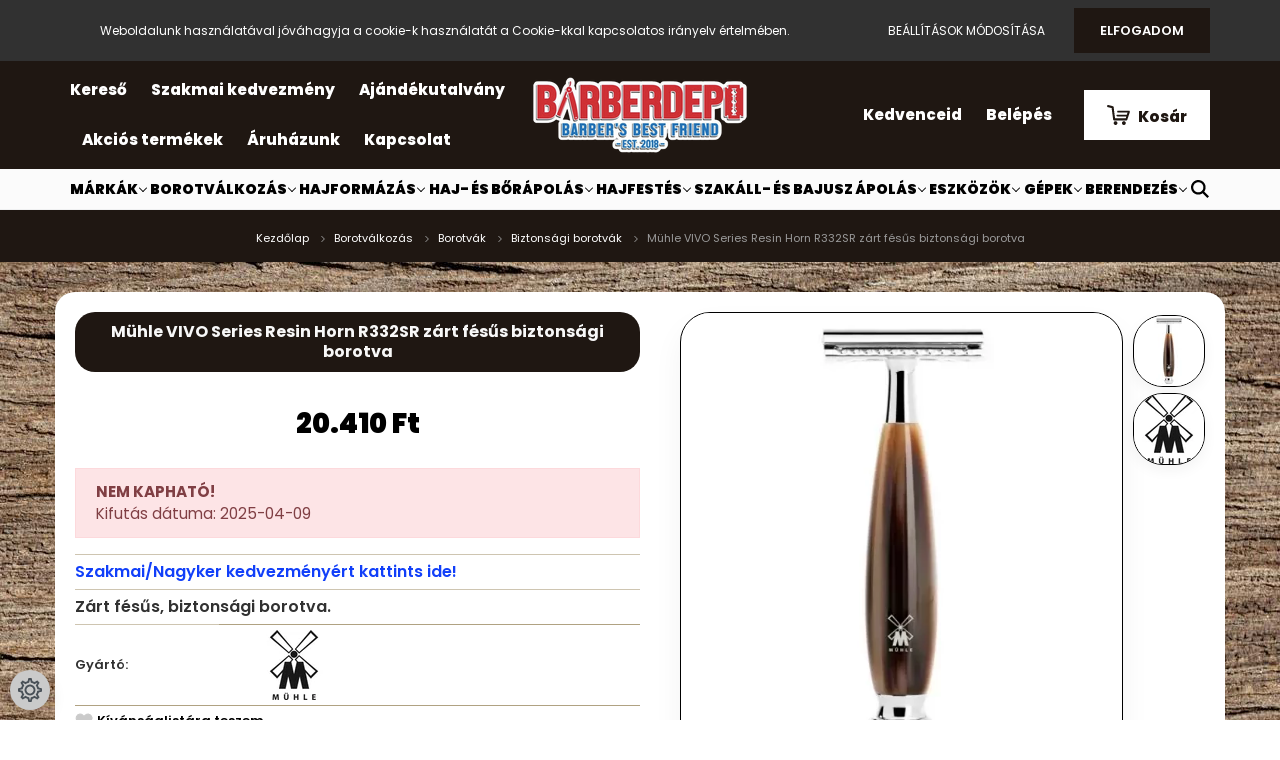

--- FILE ---
content_type: text/html; charset=UTF-8
request_url: https://pbsdepo.hu/muhle-vivo-series-resin-horn-r332sr-zart-fesus-biztonsagi-borotva
body_size: 29060
content:
<!DOCTYPE html>
<html lang="hu" dir="ltr">
<head>
    <title>Mühle VIVO Series Resin Horn R332SR zárt fésűs biztonsági borotva - BARBERdepo Online Áruház</title>
    <meta charset="utf-8">
    <meta name="description" content="Mühle VIVO Series Resin Horn R332SR zárt fésűs biztonsági borotva most 20.410 Ft fogyasztói áron a BARBERdepo Online Áruházban. Barbereknek, fodrászoknak szakmai-nagyker kedvezmény! Hivatalos forgalmazói áruház. Zárt fésűs, biztonsági borotva.">
    <meta name="robots" content="index, follow">
    <link rel="image_src" href="https://fodraszdepo.cdn.shoprenter.hu/custom/fodraszdepo/image/data/product/Muhle/muhle-vivo-horn-barberdepo.png.webp?lastmod=1716135193.1768467015">
    <meta property="og:title" content="Mühle VIVO Series Resin Horn R332SR zárt fésűs biztonsági borotva" />
    <meta property="og:type" content="product" />
    <meta property="og:url" content="https://pbsdepo.hu/muhle-vivo-series-resin-horn-r332sr-zart-fesus-biztonsagi-borotva" />
    <meta property="og:image" content="https://fodraszdepo.cdn.shoprenter.hu/custom/fodraszdepo/image/cache/w1910h1000/product/Muhle/muhle-vivo-horn-barberdepo.png.webp?lastmod=1716135193.1768467015" />
    <meta property="og:description" content="Zárt fésűs, biztonsági borotva." />
    <link href="https://fodraszdepo.cdn.shoprenter.hu/custom/fodraszdepo/image/data/ckeditor/icons/favicon-barberpole.jpg?lastmod=1669654317.1768467015" rel="icon" />
    <link href="https://fodraszdepo.cdn.shoprenter.hu/custom/fodraszdepo/image/data/ckeditor/icons/favicon-barberpole.jpg?lastmod=1669654317.1768467015" rel="apple-touch-icon" />
    <base href="https://pbsdepo.hu:443" />

    <meta name="viewport" content="width=device-width, initial-scale=1.0, maximum-scale=1.0, user-scalable=0" />
            <link href="https://pbsdepo.hu/muhle-vivo-series-resin-horn-r332sr-zart-fesus-biztonsagi-borotva" rel="canonical">
    
            
                    
                <link rel="preconnect" href="https://fonts.googleapis.com">
    <link rel="preconnect" href="https://fonts.gstatic.com" crossorigin>
    <link href="https://fonts.googleapis.com/css2?family=Poppins:ital,wght@0,400;0,500;0,600;0,700;0,800;0,900;1,400;1,500;1,600;1,700;1,800;1,900&display=swap" rel="stylesheet">
            <link rel="stylesheet" href="https://fodraszdepo.cdn.shoprenter.hu/web/compiled/css/fancybox2.css?v=1768907443" media="screen">
            <link rel="stylesheet" href="https://fodraszdepo.cdn.shoprenter.hu/custom/fodraszdepo/catalog/view/theme/amsterdam_global/style/1742311735.1576771974.0.1672206522.css?v=null.1768467015" media="screen">
            <link rel="stylesheet" href="https://fodraszdepo.cdn.shoprenter.hu/custom/fodraszdepo/catalog/view/theme/amsterdam_global/stylesheet/stylesheet.css?v=1672206521" media="screen">
        <script>
        window.nonProductQuality = 80;
    </script>
    <script src="//ajax.googleapis.com/ajax/libs/jquery/1.10.2/jquery.min.js"></script>
    <script>window.jQuery || document.write('<script src="https://fodraszdepo.cdn.shoprenter.hu/catalog/view/javascript/jquery/jquery-1.10.2.min.js?v=1484139539"><\/script>');</script>
    <script type="text/javascript" src="//cdn.jsdelivr.net/npm/slick-carousel@1.8.1/slick/slick.min.js"></script>

                
        
    

    <!--Header JavaScript codes--><script src="https://fodraszdepo.cdn.shoprenter.hu/web/compiled/js/base.js?v=1768907442"></script><script src="https://fodraszdepo.cdn.shoprenter.hu/web/compiled/js/countdown.js?v=1768907442"></script><script src="https://fodraszdepo.cdn.shoprenter.hu/web/compiled/js/fancybox2.js?v=1768907442"></script><script src="https://fodraszdepo.cdn.shoprenter.hu/web/compiled/js/before_starter2_head.js?v=1768907442"></script><script src="https://fodraszdepo.cdn.shoprenter.hu/web/compiled/js/before_starter2_productpage.js?v=1768907442"></script><script src="https://fodraszdepo.cdn.shoprenter.hu/web/compiled/js/productreview.js?v=1768907442"></script><script src="https://fodraszdepo.cdn.shoprenter.hu/web/compiled/js/nanobar.js?v=1768907442"></script><!--Header jQuery onLoad scripts--><script>window.countdownFormat='%D:%H:%M:%S';var BASEURL='https://pbsdepo.hu';Currency={"symbol_left":"","symbol_right":" Ft","decimal_place":0,"decimal_point":",","thousand_point":".","currency":"HUF","value":1};var ShopRenter=ShopRenter||{};ShopRenter.product={"id":6555,"sku":"ELM-R332SR","currency":"HUF","unitName":"db","price":20410,"name":"M\u00fchle VIVO Series Resin Horn R332SR z\u00e1rt f\u00e9s\u0171s biztons\u00e1gi borotva","brand":"M\u00fchle","currentVariant":[],"parent":{"id":6555,"sku":"ELM-R332SR","unitName":"db","price":20410,"name":"M\u00fchle VIVO Series Resin Horn R332SR z\u00e1rt f\u00e9s\u0171s biztons\u00e1gi borotva"}};function setAutoHelpTitles(){$('.autohelp[title]').each(function(){if(!$(this).parents('.aurora-scroll-mode').length){$(this).attr('rel',$(this).attr('title'));$(this).removeAttr('title');$(this).qtip({content:{text:$(this).attr('rel')},hide:{fixed:true},position:{corner:{target:'topMiddle',tooltip:'bottomMiddle'},adjust:{screen:true}},style:{border:{color:'#d10fd1'},background:'#31e07d',width:500}});}});}
$(document).ready(function(){$('.fancybox').fancybox({maxWidth:820,maxHeight:650,afterLoad:function(){wrapCSS=$(this.element).data('fancybox-wrapcss');if(wrapCSS){$('.fancybox-wrap').addClass(wrapCSS);}},helpers:{thumbs:{width:50,height:50}}});$('.fancybox-inline').fancybox({maxWidth:820,maxHeight:650,type:'inline'});setAutoHelpTitles();});$(window).load(function(){var init_relatedproducts_Scroller=function(){$("#relatedproducts .aurora-scroll-click-mode").each(function(){var max=0;$(this).find($(".list_prouctname")).each(function(){var h=$(this).height();max=h>max?h:max;});$(this).find($(".list_prouctname")).each(function(){$(this).height(max);});});$("#relatedproducts .aurora-scroll-click-mode").auroraScroll({autoMode:"click",frameRate:60,speed:2.5,direction:-1,elementClass:"product-snapshot",pauseAfter:false,horizontal:true,visible:1,arrowsPosition:2},function(){initAurora();});}
init_relatedproducts_Scroller();});</script><script src="https://fodraszdepo.cdn.shoprenter.hu/web/compiled/js/vue/manifest.bundle.js?v=1768907440"></script><script>var ShopRenter=ShopRenter||{};ShopRenter.onCartUpdate=function(callable){document.addEventListener('cartChanged',callable)};ShopRenter.onItemAdd=function(callable){document.addEventListener('AddToCart',callable)};ShopRenter.onItemDelete=function(callable){document.addEventListener('deleteCart',callable)};ShopRenter.onSearchResultViewed=function(callable){document.addEventListener('AuroraSearchResultViewed',callable)};ShopRenter.onSubscribedForNewsletter=function(callable){document.addEventListener('AuroraSubscribedForNewsletter',callable)};ShopRenter.onCheckoutInitiated=function(callable){document.addEventListener('AuroraCheckoutInitiated',callable)};ShopRenter.onCheckoutShippingInfoAdded=function(callable){document.addEventListener('AuroraCheckoutShippingInfoAdded',callable)};ShopRenter.onCheckoutPaymentInfoAdded=function(callable){document.addEventListener('AuroraCheckoutPaymentInfoAdded',callable)};ShopRenter.onCheckoutOrderConfirmed=function(callable){document.addEventListener('AuroraCheckoutOrderConfirmed',callable)};ShopRenter.onCheckoutOrderPaid=function(callable){document.addEventListener('AuroraOrderPaid',callable)};ShopRenter.onCheckoutOrderPaidUnsuccessful=function(callable){document.addEventListener('AuroraOrderPaidUnsuccessful',callable)};ShopRenter.onProductPageViewed=function(callable){document.addEventListener('AuroraProductPageViewed',callable)};ShopRenter.onMarketingConsentChanged=function(callable){document.addEventListener('AuroraMarketingConsentChanged',callable)};ShopRenter.onCustomerRegistered=function(callable){document.addEventListener('AuroraCustomerRegistered',callable)};ShopRenter.onCustomerLoggedIn=function(callable){document.addEventListener('AuroraCustomerLoggedIn',callable)};ShopRenter.onCustomerUpdated=function(callable){document.addEventListener('AuroraCustomerUpdated',callable)};ShopRenter.onCartPageViewed=function(callable){document.addEventListener('AuroraCartPageViewed',callable)};ShopRenter.customer={"userId":0,"userClientIP":"3.137.145.146","userGroupId":8,"customerGroupTaxMode":"gross","customerGroupPriceMode":"only_gross","email":"","phoneNumber":"","name":{"firstName":"","lastName":""}};ShopRenter.theme={"name":"amsterdam_global","family":"amsterdam","parent":""};ShopRenter.shop={"name":"fodraszdepo","locale":"hu","currency":{"code":"HUF","rate":1},"domain":"fodraszdepo.myshoprenter.hu"};ShopRenter.page={"route":"product\/product","queryString":"muhle-vivo-series-resin-horn-r332sr-zart-fesus-biztonsagi-borotva"};ShopRenter.formSubmit=function(form,callback){callback();};let loadedAsyncScriptCount=0;function asyncScriptLoaded(position){loadedAsyncScriptCount++;if(position==='body'){if(document.querySelectorAll('.async-script-tag').length===loadedAsyncScriptCount){if(/complete|interactive|loaded/.test(document.readyState)){document.dispatchEvent(new CustomEvent('asyncScriptsLoaded',{}));}else{document.addEventListener('DOMContentLoaded',()=>{document.dispatchEvent(new CustomEvent('asyncScriptsLoaded',{}));});}}}}</script><script type="text/javascript"async class="async-script-tag"onload="asyncScriptLoaded('header')"src="https://static2.rapidsearch.dev/resultpage.js?shop=fodraszdepo.shoprenter.hu"></script><script type="text/javascript"src="https://fodraszdepo.cdn.shoprenter.hu/web/compiled/js/vue/customerEventDispatcher.bundle.js?v=1768907440"></script>                
            
            <script>window.dataLayer=window.dataLayer||[];function gtag(){dataLayer.push(arguments)};var ShopRenter=ShopRenter||{};ShopRenter.config=ShopRenter.config||{};ShopRenter.config.googleConsentModeDefaultValue="granted";</script>                        <script type="text/javascript" src="https://fodraszdepo.cdn.shoprenter.hu/web/compiled/js/vue/googleConsentMode.bundle.js?v=1768907440"></script>

            <!-- Meta Pixel Code -->
<script>
!function(f,b,e,v,n,t,s)
{if(f.fbq)return;n=f.fbq=function(){n.callMethod?
n.callMethod.apply(n,arguments):n.queue.push(arguments)};
if(!f._fbq)f._fbq=n;n.push=n;n.loaded=!0;n.version='2.0';
n.queue=[];t=b.createElement(e);t.async=!0;
t.src=v;s=b.getElementsByTagName(e)[0];
s.parentNode.insertBefore(t,s)}(window, document,'script',
'https://connect.facebook.net/en_US/fbevents.js');
fbq('consent', 'revoke');
fbq('init', '880219536753861');
fbq('track', 'PageView');
document.addEventListener('AuroraProductPageViewed', function(auroraEvent) {
                    fbq('track', 'ViewContent', {
                        content_type: 'product',
                        content_ids: [auroraEvent.detail.product.id.toString()],
                        value: parseFloat(auroraEvent.detail.product.grossUnitPrice),
                        currency: auroraEvent.detail.product.currency
                    }, {
                        eventID: auroraEvent.detail.event.id
                    });
                });
document.addEventListener('AuroraAddedToCart', function(auroraEvent) {
    var fbpId = [];
    var fbpValue = 0;
    var fbpCurrency = '';

    auroraEvent.detail.products.forEach(function(item) {
        fbpValue += parseFloat(item.grossUnitPrice) * item.quantity;
        fbpId.push(item.id);
        fbpCurrency = item.currency;
    });


    fbq('track', 'AddToCart', {
        content_ids: fbpId,
        content_type: 'product',
        value: fbpValue,
        currency: fbpCurrency
    }, {
        eventID: auroraEvent.detail.event.id
    });
})
window.addEventListener('AuroraMarketingCookie.Changed', function(event) {
            let consentStatus = event.detail.isAccepted ? 'grant' : 'revoke';
            if (typeof fbq === 'function') {
                fbq('consent', consentStatus);
            }
        });
</script>
<noscript><img height="1" width="1" style="display:none"
src="https://www.facebook.com/tr?id=880219536753861&ev=PageView&noscript=1"
/></noscript>
<!-- End Meta Pixel Code -->
            
            
            
                <!--Global site tag(gtag.js)--><script async src="https://www.googletagmanager.com/gtag/js?id=AW-781344639"></script><script>window.dataLayer=window.dataLayer||[];function gtag(){dataLayer.push(arguments);}
gtag('js',new Date());gtag('config','AW-781344639',{"allow_enhanced_conversions":true});gtag('config','G-55FE08D7MW');gtag('config','AW-434887347');</script>                                <script type="text/javascript" src="https://fodraszdepo.cdn.shoprenter.hu/web/compiled/js/vue/GA4EventSender.bundle.js?v=1768907440"></script>

    
    
</head>
<body id="body" class="page-body product-page-body amsterdam_global-body header--style-1" role="document">
<script>var bodyComputedStyle=window.getComputedStyle(document.body);ShopRenter.theme.breakpoints={'xs':parseInt(bodyComputedStyle.getPropertyValue('--breakpoint-xs')),'sm':parseInt(bodyComputedStyle.getPropertyValue('--breakpoint-sm')),'md':parseInt(bodyComputedStyle.getPropertyValue('--breakpoint-md')),'lg':parseInt(bodyComputedStyle.getPropertyValue('--breakpoint-lg')),'xl':parseInt(bodyComputedStyle.getPropertyValue('--breakpoint-xl'))}</script><div id="fb-root"></div><script>(function(d,s,id){var js,fjs=d.getElementsByTagName(s)[0];if(d.getElementById(id))return;js=d.createElement(s);js.id=id;js.src="//connect.facebook.net/hu_HU/sdk/xfbml.customerchat.js#xfbml=1&version=v2.12&autoLogAppEvents=1";fjs.parentNode.insertBefore(js,fjs);}(document,"script","facebook-jssdk"));</script>
                    

<!-- cached -->    <div class="nanobar-cookie-cog d-flex-center rounded-circle js-hidden-nanobar-button">
        <svg xmlns="https://www.w3.org/2000/svg" width="24" height="24" viewBox="0 0 512 512">
    <path fill="currentColor" d="M512 289.7v-67.5l-68.2-18.1c-4.3-15.4-10.4-30.2-18.4-44.2l34.9-60.6 -47.6-47.6 -60.6 34.9c-14-8-28.8-14.1-44.2-18.4L289.7 0h-67.5l-18.1 68.2c-15.4 4.3-30.2 10.4-44.2 18.4L99.4 51.7 51.7 99.4l34.9 60.6c-8 14-14.1 28.8-18.4 44.2L0 222.3v67.5l68.2 18.1c4.3 15.4 10.4 30.2 18.4 44.2l-34.9 60.6 47.6 47.6 60.6-34.9c14 8 28.8 14.1 44.2 18.4l18.1 68.2h67.5l18.1-68.2c15.4-4.3 30.2-10.4 44.2-18.4l60.6 34.9 47.6-47.6 -34.9-60.6c8-14 14.1-28.8 18.4-44.2L512 289.7zM410.1 275.5l-2.5 12.1c-3.9 18.9-11.4 36.8-22.1 53.2l-6.8 10.3 31.6 55 -4.3 4.3 -55-31.6 -10.3 6.8c-16.4 10.8-34.3 18.2-53.2 22.1l-12.1 2.5L259 472h-6l-16.5-61.9 -12.1-2.5c-18.9-3.9-36.8-11.4-53.2-22.1l-10.3-6.8 -55 31.6 -4.3-4.3 31.6-55 -6.8-10.3c-10.8-16.4-18.2-34.3-22.1-53.2l-2.5-12.1L40 259v-6l61.9-16.5 2.5-12.1c3.9-18.9 11.4-36.8 22.1-53.2l6.8-10.3 -31.6-55 4.3-4.3 55 31.6 10.3-6.8c16.4-10.8 34.3-18.2 53.2-22.1l12.1-2.5L253 40h6l16.5 61.9 12.1 2.5c18.9 3.9 36.8 11.4 53.2 22.1l10.3 6.8 55-31.6 4.3 4.3 -31.6 55 6.8 10.3c10.8 16.4 18.2 34.3 22.1 53.2l2.5 12.1L472 253v6L410.1 275.5z"/>
    <path fill="currentColor" d="M256 140c-64 0-116 52-116 116s52 116 116 116 116-52 116-116S320 140 256 140zM256 332c-41.9 0-76-34.1-76-76s34.1-76 76-76 76 34.1 76 76S297.9 332 256 332z"/>
</svg>
    </div>
<div class="Fixed nanobar bg-dark js-nanobar-first-login">
    <div class="container nanobar-container">
        <div class="row flex-column flex-sm-row">
            <div class="col-12 col-sm-8 nanobar-text-cookies align-self-center">
                Weboldalunk használatával jóváhagyja a cookie-k használatát a Cookie-kkal kapcsolatos irányelv értelmében.
            </div>
            <div class="col-12 col-sm-4 nanobar-buttons mt-3 m-sm-0 text-center text-sm-right">
                <a href="" class="btn btn-link nanobar-settings-button js-nanobar-settings-button">
                    Beállítások módosítása
                </a>
                <a href="" class="btn btn-primary nanobar-btn js-nanobar-close-cookies" data-button-save-text="Beállítások mentése">
                    Elfogadom
                </a>
            </div>
        </div>
        <div class="nanobar-cookies js-nanobar-cookies flex-column flex-sm-row text-left pt-3 mt-3" style="display: none;">
            <div class="form-check pt-2 pb-2 pr-2 mb-0">
                <input class="form-check-input" type="checkbox" name="required_cookies" disabled checked />
                <label class="form-check-label text-white">
                    Szükséges cookie-k
                    <div class="cookies-help-text text-muted">
                        Ezek a cookie-k segítenek abban, hogy a webáruház használható és működőképes legyen.
                    </div>
                </label>
            </div>
            <div class="form-check pt-2 pb-2 pr-2 mb-0">
                <input class="form-check-input js-nanobar-marketing-cookies" type="checkbox" name="marketing_cookies"
                         checked />
                <label class="form-check-label">
                    Marketing cookie-k
                    <div class="cookies-help-text text-muted">
                        Ezeket a cookie-k segítenek abban, hogy az érdeklődési körödnek megfelelő reklámokat és termékeket jelenítsük meg a webáruházban.
                    </div>
                </label>
            </div>
        </div>
    </div>
</div>

<script>
    (function ($) {
        $(document).ready(function () {
            new AuroraNanobar.FirstLogNanobarCheckbox(jQuery('.js-nanobar-first-login'), 'top');
        });
    })(jQuery);
</script>
<!-- /cached -->
<!-- cached --><div class="Fixed nanobar bg-dark js-nanobar-free-shipping">
    <div class="container nanobar-container">
        <button type="button" class="close js-nanobar-close" aria-label="Close">
            <span aria-hidden="true">&times;</span>
        </button>
        <div class="nanobar-text px-3"></div>
    </div>
</div>

<script>$(document).ready(function(){document.nanobarInstance=new AuroraNanobar.FreeShippingNanobar($('.js-nanobar-free-shipping'),'top','500','','1');});</script><!-- /cached -->
                <!-- page-wrap -->

                <div class="page-wrap">
                            
    <header class="d-none d-lg-block">
                    <nav class="navbar header-navbar p-0">
                <div class="container">
                    <div class="row no-gutters w-100">
                        <div class="col-lg-5">
                            <div class="d-flex align-items-center h-100">
                                <!-- cached -->
    <ul class="nav headermenu-list">
                    <li class="nav-item header-font-color">
                <a class="nav-link" href="https://pbsdepo.hu/index.php?route=product/list&amp;description=1"
                    target="_self"
                                        title="Kereső"
                >
                    Kereső
                </a>
                            </li>
                    <li class="nav-item header-font-color">
                <a class="nav-link" href="https://pbsdepo.hu/szakmai-kedvezmeny-professional-discount-for-barbers"
                    target="_self"
                                        title="Szakmai kedvezmény"
                >
                    Szakmai kedvezmény
                </a>
                            </li>
                    <li class="nav-item header-font-color">
                <a class="nav-link" href="https://pbsdepo.hu/barber-markak-brands/ajandekutalvany-gift-voucher"
                    target="_self"
                                        title="Ajándékutalvány"
                >
                    Ajándékutalvány
                </a>
                            </li>
                    <li class="nav-item header-font-color">
                <a class="nav-link" href="https://pbsdepo.hu/index.php?route=product/list&amp;special=1"
                    target="_self"
                                        title="Akciós termékek"
                >
                    Akciós termékek
                </a>
                            </li>
                    <li class="nav-item header-font-color">
                <a class="nav-link" href="https://pbsdepo.hu/rolunk_4"
                    target="_self"
                                        title="Áruházunk"
                >
                    Áruházunk
                </a>
                            </li>
                    <li class="nav-item header-font-color">
                <a class="nav-link" href="https://pbsdepo.hu/index.php?route=information/contact"
                    target="_self"
                                        title="Kapcsolat"
                >
                    Kapcsolat
                </a>
                            </li>
            </ul>
    <!-- /cached -->
                            </div>
                        </div>
                        <div class="col-lg-2">
                            <div class="d-flex-center h-100 p-1">
                                <!-- cached -->
    <a class="navbar-brand mr-auto ml-auto" href="/"><img style="border: 0; max-width: 220px;" src="https://fodraszdepo.cdn.shoprenter.hu/custom/fodraszdepo/image/cache/w220h100m00/logok/PBS%20logok/barberdepo-logo-new-2024-thick-white-outline.png?v=1709017663" title="BARBERdepo" alt="BARBERdepo" /></a>
<!-- /cached -->
                            </div>
                        </div>
                        <div class="col-lg-5">
                            <div class="d-flex justify-content-end align-items-center h-100">
                                <hx:include src="/_fragment?_path=_format%3Dhtml%26_locale%3Den%26_controller%3Dmodule%252Fwishlist&amp;_hash=AbbVzHt7%2BvATRZ1INxoQKCN3ndlDIeOhWO3yAQOem64%3D"></hx:include>
                                <!-- cached -->
    <ul class="nav login-list">
                    <li class="nav-item header-font-color">
                <a class="nav-link" href="index.php?route=account/login" title="Belépés">
                    Belépés
                </a>
            </li>
            </ul>
<!-- /cached -->
                                <div id="js-cart">
                                    <hx:include src="/_fragment?_path=_format%3Dhtml%26_locale%3Den%26_controller%3Dmodule%252Fcart&amp;_hash=rH6%2BuwKR9edlzbPrKdtdLnx17pYj9zWA%2BOYaX53H%2F8o%3D"></hx:include>
                                </div>
                            </div>
                        </div>
                    </div>
                </div>
            </nav>
            <div class="header-bottom sticky-head">
                <div class="container">
                    <nav class="navbar header-category-navbar">
                        


                    
            <div id="module_category_wrapper" class="module-category-wrapper">
    
    <div id="category" class="module content-module header-position category-module" >
                                    <div class="module-head">
                                <h3 class="module-head-title">Kategóriák / Termékek</h3>
                    </div>
                            <div class="module-body">
                        <div id="category-nav">
            


<ul class="nav nav-fill category category-menu sf-menu sf-horizontal cached">
    <li id="cat_140" class="nav-item item category-list module-list parent even dropDownParent align-1">
    <a href="https://pbsdepo.hu/barber-markak-brands" class="nav-link">
        Márkák
    </a>
    <div class="children js-subtree-dropdown subtree-dropdown">
        <div style="width: 1200px; height: 490px" class="subtree-dropdown-inner p-4">
            <div class="row custom-dropdown-menu">
	<div class="col">
		<ul class="list-unstyled">
			<li><a href="barber-markak-brands/alexander-simpsons-uk-463">Alexander Simpsons (UK)</a></li>
			<li><strong><a href="/barber-markak-brands/american-crew-141"><span style="color:#d02036;">American Crew (USA)</span></a></strong></li>
			<li><strong><a href="/barber-markak-brands/andis-usa-283"><span style="color:#266aaa;">Andis (USA)</span></a></strong></li>
			<li><a href="/barber-markak-brands/antiga-barbearia-de-bairro-537">Antiga Barbearia de Bairro (POR)</a></li>
			<li><a href="/barber-markak-brands/ariana-and-evans-513">Ariana & Evans (USA)</a></li>
			<li><a href="/barber-markak-brands/arko-men-298">Arko Men (TRK)</a></li>
			<li><a href="/barber-markak-brands/arren-gr-552"><span style="color:#d02036;"><strong>Arren (GR)</strong></span></a></li>
			<li><a href="/barber-markak-brands/babyliss-pro-495">BaByliss Pro (FRA)</a></li>
		</ul>
	</div>

	<div class="col">
		<ul class="list-unstyled">
			<li><a href="/barber-markak-brands/bandido-cosmetics-554">Bandido Cosmetics (TRK)</a></li>
			<li><a href="/barber-markak-brands/baxter-of-california-usa-299">Baxter of California (USA)</a></li>
			<li><strong><a href="/barber-markak-brands/bluebeards-revenge-290"><span style="color:#d02036;">Bluebeards Revenge (UK)</span></a></strong></li>
			<li><a href="/barber-markak-brands/boker-solingen-500">Böker Solingen (GER)</a></li>
			<li><a href="/barber-markak-brands/captain-fawcett-300">Captain Fawcett (UK)</a></li>
			<li><a href="/barber-markak-brands/cella-milano-1899-450">Cella Milano 1899 (ITA)</a></li>
			<li><a href="/barber-markak-brands/clubman-pinaud-485">Clubman Pinaud (USA)</a></li>
		</ul>
	</div>

	<div class="col">
		<ul class="list-unstyled">
			<li><a href="/barber-markak-brands/dfi-149">D:FI (USA)</a></li>
			<li><strong><strong><a href="/barber-markak-brands/dapper-dan-188"><span style="color:#d02036;">Dapper Dan (UK)</span></a></strong></strong></li>
			<li><a href="/barber-markak-brands/dear-barber-150">Dear Barber (UK)</a></li>
			<li><strong><a href="/barber-markak-brands/dick-johnson-462"><span style="color:#d02036;">Dick Johnson (FIN)</span></a></strong></li>
			<li><a href="/barber-markak-brands/dr-k-soap-co-irl-297">Dr K Soap Co. (IRL)</a></li>
			<li><a href="/barber-markak-brands/edwin-jagger-544">Edwin Jagger (UK)</a></li>
			<li><a href="/barber-markak-brands/euromax-444">Euromax (UAE)</a></li>
			<li><a href="/barber-markak-brands/eurostil">Eurostil (ESP)</a></li>
			<li><a href="/barber-markak-brands/extro-cosmesi-it-534">Extro Cosmesi (ITA)</a></li>
		</ul>
	</div>

	<div class="col">
		<ul class="list-unstyled">
			<li><strong><a href="/barber-markak-brands/farcom-professional"><span style="color:#d02036;">Farcom Professional</span></a></strong></li>
			<li><a href="/barber-markak-brands/fatip-ita-494">Fatip (ITA)</a></li>
			<li><strong><a href="/barber-markak-brands/gamma-piu-504"><span style="color:#266aaa;">Gamma Piu (USA)</span></a></strong></li>
			<li><a href="/barber-markak-brands/gillette-376">Gillette (USA)</a></li>
			<li><a href="/barber-markak-brands/gordon-546">Gordon (ITA)</a></li>
			<li><strong><a href="/barber-markak-brands/hey-joe-esp-446"><span style="color:#d02036;">Hey Joe! (ESP)</span></a></strong></li>
			<li><strong><a href="/barber-markak-brands/jrl-professional-524"><span style="color:#266aaa;">JRL Professional (USA)</span></a></strong></li>
			<li><a href="/barber-markak-brands/just-for-men-483">Just For Men (USA)</a></li>
		</ul>
	</div>

	<div class="col">
		<ul class="list-unstyled">
			<li><strong><a href="/barber-markak-brands/kiepe-professional-653"><span style="color:#266aaa;">Kiepe Professional (ITA)</span></a></strong></li>
			<li><a href="/barber-markak-brands/layrite-pomade-usa-313">Layrite Pomade (USA)</a></li>
			<li><a href="/barber-markak-brands/lea-1823-esp-479">LEA 1823 (ESP)</a></li>
			<li><a href="/barber-markak-brands/mad-dog-ita-481">Mad Dog (ITA)</a></li>
			<li><a href="/barber-markak-brands/man42-527">MAN42 (ITA)</a></li>
			<li><strong><a href="/barber-markak-brands/marmara-barber-351"><span style="color:#d02036;">Marmara Barber (TRK)</span></a></strong></li>
			<li><a href="/barber-markak-brands/marvis-ita-319">Marvis (ITA)</a></li>
			<li><a href="/barber-markak-brands/mastro-miche-ita-509">Mastro Miche' (ITA)</a></li>
			<li><a href="/barber-markak-brands/merkur-solingen-470">Merkur Solingen (GER)</a></li>
		</ul>
	</div>

	<div class="col">
		<ul class="list-unstyled">
			<li><a href="/barber-markak-brands/mondial-1908-it-538">Mondial 1908 (ITA)</a></li>
			<li><a href="/barber-markak-brands/moon-soaps-usa-523">Moon Soaps (USA)</a></li>
			<li><strong><a href="/barber-markak-brands/morgans-uk-281"><span style="color:#d02036;">Morgan's Pomade (UK)</span></a></strong></li>
			<li><a href="/barber-markak-brands/muhle-343">Mühle (GER)</a></li>
			<li><strong><a href="/barber-markak-brands/nish-man-469"><span style="color:#d02036;">Nish Man (TRK)</span></a></strong></li>
			<li><a href="/barber-markak-brands/nogrey-484">NoGrey (ITA)</a></li>
			<li><a href="/barber-markak-brands/officina-artigiana-milano-799">Officina Artigiana Milano (ITA)</a></li>
		</ul>
	</div>

	<div class="col">
		<ul class="list-unstyled">
			<li><a href="/barber-markak-brands/omega-ita-465">Omega (ITA)</a></li>
			<li><strong><a href="/barber-markak-brands/pacinos-445"><span style="color:#d02036;">Pacinos (USA)</span></a></strong></li>
			<li><a href="/barber-markak-brands/parker-344">Parker (IND)</a></li>
			<li><strong><a href="/barber-markak-brands/parlux-541"><span style="color:#d02036;">Parlux (ITA)</span></a></strong></li>
			<li><a href="/barber-markak-brands/pearl-shaving-512">Pearl Shaving (IND)</a></li>
			<li><strong><a href="/barber-markak-brands/proraso-142"><span style="color:#d02036;">Proraso (ITA)</span></a></strong></li>
			<li><a href="/barber-markak-brands/ragnar-barber-549">Ragnar Barber (ESP)</a></li>
			<li><a href="/barber-markak-brands/razorock-499">RazoRock (ITA)</a></li>
			<li><a href="/barber-markak-brands/rbb-it">RBB (ITA)</a></li>
		</ul>
	</div>

	<div class="col">
		<ul class="list-unstyled">
			<li><strong><a href="/barber-markak-brands/reuzel-441"><span style="color:#d02036;">Reuzel (USA)</span></a></strong></li>
			<li><a href="/barber-markak-brands/rockwell-razors-506">Rockwell Razors (CAN)</a></li>
			<li><a href="/barber-markak-brands/saponificio-bignoli-it-535">Saponificio Bignoli (ITA)</a></li>
			<li><a href="/barber-markak-brands/simpsons-uk-517">Simpsons (UK)</a></li>
			<li><strong><a href="/barber-markak-brands/slick-gorilla-uk-322"><span style="color:#d02036;">Slick Gorilla (UK)</span></a></strong></li>
			<li><strong><a href="/barber-markak-brands/solid-cologne-uk-555"><span style="color:#d02036;">Solid Cologne (UK)</span></a></strong></li>
			<li><a href="/barber-markak-brands/stirling-soap-co-514">Stirling Soap Co. (USA)</a></li>
			<li><strong><a href="/barber-markak-brands/stylecraft-usa"><span style="color:#266aaa;">StyleCraft (USA)</span></a></strong></li>
		</ul>
	</div>

	<div class="col">
		<ul class="list-unstyled">
			<li><a href="/barber-markak-brands/tcheon-fung-sing-ita-443">Tcheon Fung Sing (ITA)</a></li>
			<li><a href="/barber-markak-brands/tenax-by-proraso-ita-312">Tenax by Proraso (ITA)</a></li>
			<li><a href="/barber-markak-brands/tgs-ita-482">The Goodfella's Smile (ITA)</a></li>
			<li><a href="/barber-markak-brands/the-shave-factory-480">The Shave Factory (USA)</a></li>
			<li><strong><a href="/barber-markak-brands/uppercut-deluxe-270"><span style="color:#d02036;">Uppercut Deluxe (AUS)</span></a></strong></li>
			<li><a href="/barber-markak-brands/vitos-ita-510">Vitos (ITA)</a></li>
			<li><strong><a href="/barber-markak-brands/wahl-442"><span style="color:#266aaa;">Wahl (USA)</span></a></strong></li>
			<li><a href="/barber-markak-brands/zingari-man-519">Zingari Man (USA)</a></li>
		</ul>
	</div>
</div>
        </div>
    </div>
</li><li id="cat_275" class="nav-item item category-list module-list parent odd dropDownParent align-1">
    <a href="https://pbsdepo.hu/borotvalkozas-shaving" class="nav-link">
        Borotválkozás
    </a>
    <div class="children js-subtree-dropdown subtree-dropdown">
        <div style="width: 1200px; height: 350px" class="subtree-dropdown-inner p-4">
            <div class="row custom-dropdown-menu">
	<div class="col">
		<h4><span style="color:#FFFFFF;">Kategóriák</span></h4>

		<ul class="list-unstyled">
			<li><a href="/borotvalkozas-shaving/borotvalkozas-elott-pre-shave-oil">Borotválkozás előtt</a></li>
			<li><a href="/borotvalkozas-shaving/borotvakrem-borotvaszappan-shaving-soap-cream">Borotválkozó szerek</a>
			<ul>
				<li><a href="/borotvalkozas-shaving/borotvakrem-borotvaszappan-shaving-soap-cream/borotvagel-shaving-gel">Borotvagélek</a></li>
				<li><a href="/borotvalkozas-shaving/borotvakrem-borotvaszappan-shaving-soap-cream/borotvahab-shaving-foam">Borotvahabok</a></li>
				<li><a href="/borotvalkozas-shaving/borotvakrem-borotvaszappan-shaving-soap-cream/borotvakrem-shaving-cream">Borotválkozó krémek</a></li>
				<li><a href="/borotvalkozas-shaving/borotvakrem-borotvaszappan-shaving-soap-cream/borotvalkozo-olaj-shaving-oil">Borotválkozó olajok</a></li>
				<li><a href="/borotvalkozas-shaving/borotvakrem-borotvaszappan-shaving-soap-cream/borotvaszappan-shaving-soap">Borotvaszappanok</a></li>
			</ul>
			</li>
		</ul>
	</div>

	<div class="col">
		<ul class="list-unstyled">
			<li><a href="/borotvalkozas-shaving/borotvalkozas-utan-after-shaving">Borotválkozás után</a>

			<ul>
				<li><a href="/borotvalkozas-shaving/borotvalkozas-utan-after-shaving/borotvalkozas-utani-balzsam-krem-after-shave-lotion-balm-cream">After shave balzsam, krém</a></li>
				<li><a href="/borotvalkozas-shaving/borotvalkozas-utan-after-shaving/borotvalkozas-utani-arcszesz-aftershave">After shave folyadék</a></li>
				<li><a href="/borotvalkozas-utan-after-shaving/verzescsillapito-timso-alum-blocks-hemostatic-stone">Vérzéscsillapítók</a></li>
			</ul>
			</li>
			<li><a href="/borotvalkozas-shaving/borotvak-shavettes-razors">Borotvák</a>
			<ul>
				<li><a href="/borotvalkozas-shaving/borotvak-shavettes-razors/biztonsagi-borotvak-safety-razors">Biztonsági borotvák</a></li>
				<li><a href="/borotvalkozas-shaving/borotvak-shavettes-razors/fix-penges-borotvak-fixed-blade-razors">Fix pengés borotvák</a></li>
				<li><a href="/borotvalkozas-shaving/borotvak-shavettes-razors/cserelheto-penges-borotvak-replaceable-blade-razors">Cserélhető pengés borotvák</a></li>
			</ul>
			</li>
		</ul>
	</div>

	<div class="col">
		<ul class="list-unstyled">
			<li><a href="/borotvalkozas-shaving/borotvapengek-razor-blades">Borotvapengék</a>

			<ul>
				<li><a href="/borotvalkozas-shaving/borotvapengek-razor-blades/egyelu-borotvapengek-se-single-edge-razor-blades">SE Single Edge</a></li>
				<li><a href="/borotvalkozas-shaving/borotvapengek-razor-blades/ketelu-borotvapengek-de-double-edge-razor-blades">DE Double Edge</a></li>
			</ul>
			</li>
			<li><a href="/borotvalkozas-shaving/borotva-pamacsok-shaving-brushes">Borotva pamacsok</a></li>
			<li><a href="/borotvalkozas-shaving/borotvalkozo-talak-shaving-bowls">Borotválkozó tálak</a></li>
			<li><a href="/borotvalkozas-shaving/borotvalkozas-kiegeszitok-shaving-accessories">Kiegészítők</a></li>
			<li><a href="/borotvalkozas-shaving/borotvalkozas-ajandek-szettek-shaving-gift-sets">Ajándék szettek</a></li>
			<li><!--a href=""></a!--></li>
			<li class="pt-3"><a class="text-muted" href="">Összes borotválkozási termék...</a></li>
		</ul>
		<!--<p style="text-align: center;">
					<img alt="" src="https://fodraszdepo.sandbox.shoprenter.hu/custom/fodraszdepo/image/cache/w150h138q80np1/design/borotvalkozas-lenyilo-image.png" style="width: 150px; height: 138px;" />
				</p>!-->
	</div>

	<div class="col">
		<h4><span style="color:#FFFFFF;">Kiemelt márkák</span></h4>

		<ul class="list-unstyled">
			<li><a href="/barber-markak-brands/ariana-and-evans-513">Ariana & Evans</a></li>
			<li><a href="/barber-markak-brands/arko-men-298">Arko Men</a></li>
			<li><a href="/barber-markak-brands/bluebeards-revenge-290/shaving-borotvalkozas-397">Bluebeards Revenge</a></li>
			<li><a href="/barber-markak-brands/clubman-pinaud-485">Clubman Pinaud</a></li>
			<li><a href="/barber-markak-brands/dick-johnson-462">Dick Johnson</a></li>
			<li><a href="/barber-markak-brands/hey-joe-esp-446//shaving-borotvalkozas-765">Hey Joe!</a></li>
			<li><a href="/barber-markak-brands/mastro-miche-ita-509">Mastro Miche'</a></li>
			<li><a href="/barber-markak-brands/marmara-barber-351">Marmara Barber</a></li>
		</ul>
	</div>

	<div class="col">
		<ul class="list-unstyled">
			<li><a href="/barber-markak-brands/nish-man-469/borotvalkozas-490">Nish Man</a></li>
			<li><a href="/barber-markak-brands/officina-artigiana-milano-799">Officina Artigiana Milano</a></li>
			<li><a href="/barber-markak-brands/proraso-142/shaving-borotvalkozas-408">Proraso</a></li>
			<li><a href="/barber-markak-brands/razorock-499">RazoRock</a></li>
			<li><a href="/barber-markak-brands/stirling-soap-co-514">Stirling Soap</a></li>
			<li><a href="/barber-markak-brands/tcheon-fung-sing-ita-443">Tcheon Fung Sing</a></li>
			<li><a href="/barber-markak-brands/tgs-ita-482">The Goodfellas' Smile</a></li>
			<li> </li>
			<li class="pt-3"><a class="text-muted" href="/borotvalkozas-shaving">Összes márka...</a></li>
		</ul>
	</div><!--	<div class="col">
				<h4>Kiemelt ajánlatunk</h4>

				<p> 
				</p>
			</div>!-->
</div>
        </div>
    </div>
</li><li id="cat_153" class="nav-item item category-list module-list parent even dropDownParent align-1">
    <a href="https://pbsdepo.hu/hajformazas-hair-styling" class="nav-link">
        Hajformázás
    </a>
    <div class="children js-subtree-dropdown subtree-dropdown">
        <div style="width: 1200px; height: 300px" class="subtree-dropdown-inner p-4">
            <div class="row custom-dropdown-menu">
	<div class="col">
		<h4><span style="color:#FFFFFF;">Kategóriák</span></h4>

		<ul class="list-unstyled">
			<li><a href="/hajformazas-hair-styling/pomade-haj-wax-hair-wax">Pomádé, wax</a>

			<ul>
				<li><a href="/hajformazas-hair-styling/pomade-haj-wax-hair-wax/fenyes-haj-wax-shine-gloss-hair-styling-wax-pomade">Fényes</a></li>
				<li><a href="/hajformazas-hair-styling/pomade-haj-wax-hair-wax/matt-wax-pomade">Matt</a></li>
			</ul>
			</li>
			<li><a href="/hajformazas-hair-styling/hajzsele-hajformazo-krem-hair-styling-gel-cream">Krém, zselé</a></li>
			<li><a href="/hajformazas-hair-styling/hajpor-hajpuder-hair-styling-powder">Hajpor</a></li>
			<li><a href="/hajformazas-hair-styling/beszarito-blow-dry-spray-tonic">Beszárító</a></li>
		</ul>
	</div>

	<div class="col">
		<ul class="list-unstyled">
			<li><a href="/hajformazas-hair-styling/fixalok-hair-fixers">Fixáló</a>

			<ul>
				<li><a href="/hajformazas-hair-styling/fixalok-fixers/hajlakk-hair-spray">Hajlakk</a></li>
				<li><a href="/hajformazas-hair-styling/fixalok-fixers/haj-rogzito-spray-hair-fixing-setting-spray">Rögzítő spray</a></li>
				<li><a href="/hajformazas-hair-styling/fixalok-fixers/hajfeny-hair-sheen-spray">Hajfény spray</a></li>
			</ul>
			</li>
			<li><a href="/hajformazas-hair-styling/hair-styling-combs-fesuk">Styling fésűk</a></li>
			<li><a href="/hajformazas-hair-styling/hajformazo-ajandek-szettek-hair-styling-gift-sets">Ajándék szettek</a></li>
			<li class="pt-3"><a class="text-muted" href="/hajformazas-hair-styling">Összes hajformázó...</a></li>
		</ul>
	</div>

	<div class="col">
		<h4><span style="color:#FFFFFF;">Kiemelt márkák</span></h4>

		<ul class="list-unstyled">
			<li><a href="/barber-markak-brands/american-crew-141">American Crew</a></li>
			<li><a href="/barber-markak-brands/arren-gr-552">Arren</a></li>
			<li><a href="/barber-markak-brands/bluebeards-revenge-290/haircare-and-styling-hajapolas-and-formazas-396">Bluebeards Revenge</a></li>
			<li><a href="/barber-markak-brands/dapper-dan-188">Dapper Dan</a></li>
			<li><a href="/barber-markak-brands/dick-johnson-462">Dick Johnson</a></li>
			<li><a href="/barber-markak-brands/hey-joe-esp-446/hair-care-and-styling-hajapolas-and-formazas-453">Hey Joe!</a></li>
		</ul>
	</div>

	<div class="col">
		<ul class="list-unstyled">
			<li><a href="/barber-markak-brands/layrite-pomade-usa-313">Layrite Pomade</a></li>
			<li><a href="/barber-markak-brands/marmara-barber-351/hair-styling-hajformazas-565">Marmara Barber</a></li>
			<li><a href="/barber-markak-brands/morgans-uk-281">Morgan's Pomade</a></li>
			<li><a href="/barber-markak-brands/nish-man-469/hajformazas-487">Nish Man</a></li>
			<li><a href="/barber-markak-brands/reuzel-441">Reuzel</a></li>
			<li><a href="/barber-markak-brands/slick-gorilla-uk-322">Slick Gorilla</a></li>
			<li><a href="/barber-markak-brands/uppercut-deluxe-270">Uppercut Deluxe</a></li>
			<li class="pt-3"><a class="text-muted" href="/hajformazas-hair-styling">Összes márka...</a></li>
		</ul>
	</div>

	<div class="col">
		<h4><span style="color:#FFFFFF;">Kiemelt ajánlatunk</span></h4>

		<p style="text-align: center;"><a href="/dick-johnson-original-hair-kit-shampoo-gohst-clay">
			<img alt="" src="https://fodraszdepo.cdn.shoprenter.hu/custom/fodraszdepo/image/cache/w200h200q80np1/product/dick%20johnson/dick-johnson-hair-kit-2022-sampon-clay-barberdepo.png?v=1678968097" style="width: 200px; height: 200px;" /></a>
		</p><!--<ul>
			<li style="text-align: center;"><a href="/dapper-dan-display-box-fully-stocked-kinalo-doboz-24-termek-2568">Dapper Dan Display Box</a></li>
		</ul>!-->
	</div>
</div>
        </div>
    </div>
</li><li id="cat_158" class="nav-item item category-list module-list parent odd dropDownParent align-1">
    <a href="https://pbsdepo.hu/haj-es-borapolas-hair-care-skin-care" class="nav-link">
        Haj- és bőrápolás
    </a>
    <div class="children js-subtree-dropdown subtree-dropdown">
        <div style="width: 1200px; height: 250px" class="subtree-dropdown-inner p-4">
            <div class="row custom-dropdown-menu">
	<div class="col">
		<h4><span style="color:#FFFFFF;">Kategóriák</span></h4>

		<ul class="list-unstyled">
			<li><a href="/haj-es-borapolas-hair-care-skin-care/sampon-shampoo">Sampon</a></li>
			<li><a href="/haj-es-borapolas-hair-care-skin-care/hajkondicionalok-hair-conditioners">Kondicionálók</a>
			<ul>
				<li><a href="/haj-es-borapolas-hair-care-skin-care/hajkondicionalok-hair-conditioners/hajbalzsam-hair-balm">Balzsam</a></li>
				<li><a href="/haj-es-borapolas-hair-care-skin-care/hajkondicionalok-hair-conditioners/hajpakolas-hair-mask">Pakolás</a></li>
			</ul>
			</li>
			<li><a href="/haj-es-borapolas-hair-care-skin-care/hajszinezok-hair-colorants-dyes">Színezők</a></li>
		</ul>
	</div>

	<div class="col">
		<ul class="list-unstyled">
			<li><a href="/haj-es-borapolas-hair-care-skin-care/hajszesz-hair-tonic">Hajszesz</a></li>
			<li><a href="/haj-es-borapolas-hair-care-skin-care/arcapolas-facial-care">Arcápolás</a>
			<ul>
				<li><a href="/haj-es-borapolas-hair-care-skin-care/arcapolas-facial-care/arckremek-face-creams">Krémek</a></li>
				<li><a href="/haj-es-borapolas-hair-care-skin-care/arcapolas-facial-care/arctisztito-maszk-facial-cleansing-mask">Tisztító maszk</a></li>
				<li><a href="/haj-es-borapolas-hair-care-skin-care/arcapolas-facial-care/arclemoso-arcradir-face-wash-scrub">Lemosó, radír</a></li>
			</ul>
			</li>
			<li><a href="/haj-es-borapolas-hair-care-skin-care/szappan-tusfurdo-soaps-shower-gels">Szappan, tusfürdő</a></li>
		</ul>
	</div>

	<div class="col">
		<ul class="list-unstyled">
			<li><a href="/haj-es-borapolas-hair-care-skin-care/kezkremek-testapolok-hand-creams-body-lotions">Kéz- és test krémek</a></li>
			<li><a href="/haj-es-borapolas-hair-care-skin-care/illatszer-parfume-fragrance">Illatszer, parfüm</a></li>
			<li><a href="/haj-es-borapolas-hair-care-skin-care/dezodor-test-spray-deodorant-body-spray">Dezodor</a></li>
			<li><a href="/haj-es-borapolas-hair-care-skin-care/szortelenites-hair-removal">Szőrtelenítés</a></li>
			<li><a href="/haj-es-borapolas-hair-care-skin-care/hajapolas-borapolas-ajandek-szett-hair-care-skin-care-gift-sets">Ajándék szettek</a></li>
			<li><a class="text-muted" href="/haj-es-borapolas-hair-care-skin-care">Összes haj- és bőrápoló termék...</a></li>
		</ul>
	</div>

	<div class="col">
		<h4><span style="color:#FFFFFF;">Kiemelt márkák</span></h4>

		<ul class="list-unstyled">
			<li><a href="/barber-markak-brands/american-crew-141">American Crew</a></li>
			<li><a href="/barber-markak-brands/bluebeards-revenge-290/haircare-and-styling-hajapolas-and-formazas-396">Bluebeards Revenge</a></li>
			<li><a href="/barber-markak-brands/dick-johnson-462">Dick Johnson</a></li>
			<li><a href="/barber-markak-brands/farcom-professional">Farcom Professional</a></li>
			<li><a href="/barber-markak-brands/marmara-barber-351/marmara-barber-hair-care-hajapolas-575">Marmara Barber</a></li>
		</ul>
	</div>

	<div class="col">
		<ul class="list-unstyled">
			<li><a href="/barber-markak-brands/morgans-uk-281">Morgan's Pomade</a></li>
			<li><a href="/barber-markak-brands/nish-man-469/nishman-hajapolas-kezeles-hair-care">Nish Man</a></li>
			<li><a href="/barber-markak-brands/tgs-ita-482">The Goodfella's Smile</a></li>
			<li><a href="/barber-markak-brands/truzone-uk-801">Truzone</a></li>
			<li> </li>
			<li><a class="text-muted" href="/haj-es-borapolas-hair-care-skin-care">Összes márka...</a></li>
		</ul>
	</div><!--	<div class="col">
				<h4>Kiemelt ajánlatunk</h4>

				<p> 
				</p>
			</div>!-->
</div>
        </div>
    </div>
</li><li id="cat_839" class="nav-item item category-list module-list parent even">
    <a href="https://pbsdepo.hu/hajfestes-hair-coloring-hair-dyeing" class="nav-link">
        Hajfestés
    </a>
            <ul class="nav flex-column children"><li id="cat_845" class="nav-item item category-list module-list even">
    <a href="https://pbsdepo.hu/hajfestes-hair-coloring-hair-dyeing/elohivok-hydrogene-peroxide" class="nav-link">
        Előhívók
    </a>
    </li><li id="cat_842" class="nav-item item category-list module-list odd">
    <a href="https://pbsdepo.hu/hajfestes-hair-coloring-hair-dyeing/hajfestekek-hair-color-hair-dyes" class="nav-link">
        Hajfestékek
    </a>
    </li></ul>
    </li><li id="cat_157" class="nav-item item category-list module-list parent odd dropDownParent align-1">
    <a href="https://pbsdepo.hu/szakall-es-bajusz-apolas-beard-care-grooming" class="nav-link">
        Szakáll- és bajusz ápolás
    </a>
    <div class="children js-subtree-dropdown subtree-dropdown">
        <div style="width: 1200px; height: 270px" class="subtree-dropdown-inner p-4">
            <div class="row custom-dropdown-menu">
	<div class="col">
		<h4><span style="color:#FFFFFF;">Kiemelt márkák</span></h4>

		<ul class="list-unstyled">
			<li><a href="/barber-markak-brands/captain-fawcett-300">Captain Fawcett</a></li>
			<li><a href="/barber-markak-brands/dick-johnson-462">Dick Johnson</a></li>
			<li><a href="/barber-markak-brands/dr-k-soap-co-irl-297">Dr K Soap Co.</a></li>
			<li><a href="/barber-markak-brands/hey-joe-esp-446/hey-joe-beard-care-szakallapolas-452">Hey Joe!</a></li>
			<li><a href="/barber-markak-brands/marmara-barber-351/marmara-barber-beard-care-szakallapolas-566">Marmara Barber</a></li>
		</ul>
	</div>

	<div class="col">
		<ul class="list-unstyled">
			<li><a href="/morgans-uk-281">Morgan's Pomade</a></li>
			<li><a href="/barber-markak-brands/nish-man-469/nish-man-szakallapolas-beard-care">Nish Man</a></li>
			<li><a href="/barber-markak-brands/proraso-142/beard-care-szakallapolas-409">Proraso</a></li>
			<li><a href="/barber-markak-brands/tgs-ita-482">The Goodfella's Smile</a></li>
			<li> </li>
			<li> </li>
			<li class="pt-3"><a class="text-muted" href="/szakall-es-bajusz-apolas-beard-care-grooming">Összes márka...</a></li>
		</ul>
	</div>

	<div class="col">
		<h4><span style="color:#FFFFFF;">Kategóriák</span></h4>

		<ul class="list-unstyled">
			<li><a href="/szakall-es-bajusz-apolas-beard-care-grooming/szakallolaj-beard-oil">Szakállolaj</a></li>
			<li><a href="/szakall-es-bajusz-apolas-beard-care-grooming/szakallbalzsam-beard-balm">Szakállbalzsam</a></li>
			<li><a href="/szakall-es-bajusz-apolas-beard-care-grooming/szakallsampon-beard-wash">Szakállmosó</a></li>
			<li><a href="/szakall-es-bajusz-apolas-beard-care-grooming/szakall-bajusz-wax-mustache-beard-wax">Formázók</a>
			<ul>
				<li><a href="/szakall-es-bajusz-apolas-beard-care-grooming/szakall-bajusz-wax-mustache-beard-wax/bajusz-formazo-wax-mustache-wax-shaper">Bajusz</a></li>
				<li><a href="/szakall-es-bajusz-apolas-beard-care-grooming/szakall-bajusz-wax-mustache-beard-wax/szakall-762">Szakáll</a></li>
			</ul>
			</li>
		</ul>
	</div>

	<div class="col">
		<ul class="list-unstyled">
			<li><a href="/szakall-es-bajusz-apolas-beard-care-grooming/szakerositok-vedok-kondicionalok-beard-conditioners">Szakáll erősítők és védők</a></li>
			<li><a href="/szakall-es-bajusz-apolas-beard-care-grooming/szakall-szinezok-szakallfestek-beard-mustache-coloring-dyes">Színezők</a></li>
			<li><a href="/szakall-es-bajusz-apolas-beard-care-grooming/szakall-es-bajusz-fesuk-beard-and-stache-brushing">Fésűk, kefék</a></li>
			<li><a href="/szakall-es-bajusz-apolas-beard-care-grooming/bajusz-szakall-formazo-eszkozok-beard-mustache-trimming-shaping-tools-shapers">Eszközök</a></li>
			<li><a href="/szakall-es-bajusz-apolas-beard-care-grooming/bajusz-szakall-apolo-ajandek-szettek-beard-mustache-grooming-styling-gift-sets">Ajándék szettek</a></li>
			<li class="pt-3"><a class="text-muted" href="/szakall-es-bajusz-apolas-beard-care-grooming">Összes szakáll- és bajusz ápoló...</a></li>
		</ul>
	</div>

	<div class="col">
		<h4><span style="color:#FFFFFF;">Kiemelt ajánlatunk</span></h4>

		<p style="text-align: center;"><a href="/morgans-beard-oil-combo-chest-gift-set-5pcwood-box-6756">
			<img alt="" src="https://fodraszdepo.cdn.shoprenter.hu/custom/fodraszdepo/image/cache/w162h200q80np1/design/morgans-Beard-Oil-Combo-Chest-M199-510x510-barberdepo.png?v=1699815245" style="width: 162px; height: 200px;" /></a>
		</p><!--		<ul>
			<li style="text-align: center;"><a href="/hey-joe-bearded-survival-kit-no1-szakallapolo-ajandekszett-3677">Hey Joe! Bearded Survival Kit</a></li>
		</ul>!-->
	</div>
</div>
        </div>
    </div>
</li><li id="cat_578" class="nav-item item category-list module-list parent even dropDownParent align-1">
    <a href="https://pbsdepo.hu/barber-eszkozok-tools" class="nav-link">
        Eszközök
    </a>
    <div class="children js-subtree-dropdown subtree-dropdown">
        <div style="width: 1200px; height: 320px" class="subtree-dropdown-inner p-4">
            <div class="row custom-dropdown-menu">
	<div class="col">
		<h4><span style="color:#FFFFFF;">Kiemelt márkák</span></h4>

		<ul class="list-unstyled">
			<li><a href="/barber-markak-brands/bluebeards-revenge-290">Bluebeards Revenge</a></li>
			<li><a href="/barber-markak-brands/dick-johnson-462">Dick Johnson</a></li>
			<li><a href="/barber-markak-brands/eurostil">Eurostil</a></li>
			<li><a href="/barber-markak-brands/henbor-655">Henbor</a></li>
			<li><a href="/hey-joe-esp-446">Hey Joe!</a></li>
			<li><a href="/barber-markak-brands/marmara-barber-351/marmara-barber-salon-tools-szalon-eszkozok-574">Marmara Barber</a></li>
			<li><a href="/barber-markak-brands/morgans-uk-281">Morgan's</a></li>
		</ul>
	</div>

	<div class="col">
		<ul class="list-unstyled">
			<li><a href="/barber-markak-brands/nish-man-469/nish-man-szalon-eszkozok-kiegeszitok-salon-tools">Nish Man</a></li>
			<li><a href="/barber-markak-brands/parker-344">Parker</a></li>
			<li><a href="/barber-markak-brands/proraso-142/proraso-gear-eszkozok-and-kiegeszitok-411">Proraso</a></li>
			<li><a href="/barber-markak-brands/ragnar-barber-549">Ragnar Barber</a></li>
			<li><a href="/razorock-499">RazoRock</a></li>
			<li><a href="/barber-markak-brands/rbb-it">RBB Italy</a></li>
			<li><a href="/barber-markak-brands/uppercut-deluxe-270">Uppercut Deluxe</a></li>
			<li class="pt-3"><a class="text-muted" href="/barber-eszkozok-tools">Összes márka...</a></li>
		</ul>
	</div>

	<div class="col">
		<h4><span style="color:#FFFFFF;">Kategóriák</span></h4>

		<ul class="list-unstyled">
			<li><a href="/barber-eszkozok-tools/fesuk-kefek-brushes-combs">Fésűk, kefék</a>

			<ul>
				<li><a href="/barber-eszkozok-tools/fesuk-kefek-brushes-combs/vagofesuk-clipper-combs">Vágófésűk</a></li>
				<li><a href="/barber-eszkozok-tools/fesuk-kefek-brushes-combs/tools-styling-fesuk-combs">Styling fésűk</a></li>
				<li><a href="/barber-eszkozok-tools/fesuk-kefek-brushes-combs/beszarito-kefek-fesuk-hair-dryer-brushes-combs">Beszárító kefék, fésűk</a></li>
				<li><a href="/barber-eszkozok-tools/fesuk-kefek-brushes-combs/tunel-kefek-gombkefek-tunnel-brushes">Tunel- és gombkefék</a></li>
				<li><a href="/barber-eszkozok-tools/fesuk-kefek-brushes-combs/fade-kefek-brushes">Fade kefék</a></li>
				<li><a href="/barber-eszkozok-tools/fesuk-kefek-brushes-combs/nyakszirt-kefek-neck-brushes">Nyakszirt kefék</a></li>
			</ul>
			</li>
		</ul>
	</div>

	<div class="col">
		<ul class="list-unstyled">
			<li><a href="/barber-eszkozok-tools/barber-ollok-scissors">Ollók</a>

			<ul>
				<li><a href="/barber-eszkozok-tools/barber-ollok-scissors/hajvago-szakall-bajusz-ollok-beard-mustache-hair-cutting-scissors">Vágók</a></li>
				<li><a href="/barber-eszkozok-tools/barber-ollok-scissors/tapper-ollok-taper-hair-thinning-scissors">Tapperek</a></li>
			</ul>
			</li>
			<li><a href="/barber-eszkozok-tools/borotvak-pamacsok-borotvatalak-shavettes-razors-shaving-brushes-bowls">Borotvák, pamacsok, borotvatálak</a></li>
			<li><a href="/barber-eszkozok-tools/borbely-kotenyek-barber-aprons">Kötények</a></li>
			<li><a href="/barber-eszkozok-tools/hajvago-beterito-kendok-barber-cutting-capes">Beterítőkendők</a></li>
			<li><a href="/barber-eszkozok-tools/csipeszek-elvalasztok-hair-grips">Csipeszek, elválasztók</a></li>
			<li><a href="/barber-eszkozok-tools/vizezok-adagolok-water-sprayers-dispensers">Vizezők, adagolók, diszpenzerek</a></li>
		</ul>
	</div>

	<div class="col">
		<ul class="list-unstyled">
			<li><a href="/barber-eszkozok-tools/barber-taskak-tokok-alatetek-bags-cases-tool-mats">Táskák, tokok, alátétek</a></li>
			<li><a href="/barber-eszkozok-tools/barber-szalon-torolkozok-towels">Törölközők</a></li>
			<li><a href="/barber-eszkozok-tools/barber-szalon-fogyoeszkozok-consumables">Fogyóeszközök</a>
			<ul>
				<li><a href="/barber-eszkozok-tools/barber-szalon-fogyoeszkozok-consumables/barber-nyakpapir-neck-strips">Nyakpapír</a></li>
				<li><a href="/barber-eszkozok-tools/barber-szalon-fogyoeszkozok-consumables/papirtorolkozo-disposable-paper-towels">Papírtörölköző</a></li>
				<li><a href="/barber-eszkozok-tools/barber-szalon-fogyoeszkozok-consumables/barber-hintopor-talc-powder">Hintőpor</a></li>
				<li><a href="/barber-eszkozok-tools/barber-szalon-fogyoeszkozok-consumables/tisztito-apolo-cleaning-care-sprays">Tiszító-, ápoló spray</a></li>
			</ul>
			</li>
			<li class="pt-3"><a class="text-muted" href="/barber-eszkozok-tools">Összes eszköz...</a></li>
		</ul>
	</div>
</div>
        </div>
    </div>
</li><li id="cat_580" class="nav-item item category-list module-list parent odd dropDownParent align-1">
    <a href="https://pbsdepo.hu/barber-gepek-machines" class="nav-link">
        Gépek
    </a>
    <div class="children js-subtree-dropdown subtree-dropdown">
        <div style="width: 1200px; height: 280px" class="subtree-dropdown-inner p-4">
            <div class="row custom-dropdown-menu">
	<div class="col">
		<h4><span style="color:#FFFFFF;">Kiemelt márkák</span></h4>

		<ul class="list-unstyled">
			<li><a href="/barber-markak-brands/andis-usa-283">Andis</a></li>
			<li><a href="/barber-markak-brands/babyliss-pro-495">BaByliss Pro</a></li>
			<li><a href="/barber-markak-brands/gamma-piu-504">Gamma Piu</a></li>
			<li><a href="/index.php?route=filter&filter=category|580/manufacturer|162">Hey Joe!</a></li>
			<li><a href="/barber-markak-brands/jrl-professional-524">JRL Professional</a></li>
		</ul>
	</div>

	<div class="col">
		<ul class="list-unstyled">
			<li><a href="/kiepe-professional-m-65">Kiepe Professional</a></li>
			<li><a href="/barber-markak-brands/parlux-541">Parlux</a></li>
			<li><a href="/index.php?route=filter&filter=category|549/termek_tipus|59,19,86,48,33,51,50">Ragnar Barber</a></li>
			<li><a href="/barber-markak-brands/stylecraft-usa">StyleCraft</a></li>
			<li><a href="/barber-markak-brands/wahl-442">Wahl</a></li>
			<li> </li>
			<li class="pt-3"><a class="text-muted" href="/barber-gepek-machines">Összes márka...</a></li>
		</ul>
	</div>

	<div class="col">
		<h4><span style="color:#FFFFFF;">Kategóriák</span></h4>

		<ul class="list-unstyled">
			<li><a href="/barber-gepek-machines/hajvagok-hajnyirok-hair-cutting-machines-clippers">Hajvágók</a>

			<ul>
				<li><a href="/barber-gepek-machines/hajvagok-hajnyirok-hair-cutting-machines-clippers/vezetekes-hajvagok-wired-hair-clippers">Vezetékes</a></li>
				<li><a href="/barber-gepek-machines/hajvagok-hajnyirok-hair-cutting-machines-clippers/vezetek-nelkuli-hajvagok-cordless-hair-clippers">Vezeték nélküli</a></li>
			</ul>
			</li>
			<li><a href="/barber-gepek-machines/konturvagok-trimmerek-hair-trimmers">Kontúrvágók</a>
			<ul>
				<li><a href="/barber-gepek-machines/konturvagok-trimmerek-hair-trimmers/vezetekes-konturvagok-wired-hair-trimmers">Vezetékes</a></li>
				<li><a href="/barber-gepek-machines/konturvagok-trimmerek-hair-trimmers/vezetek-nelkuli-konturvagok-cordless-hair-trimmers">Vezeték nélküli</a></li>
			</ul>
			</li>
		</ul>
	</div>

	<div class="col">
		<ul class="list-unstyled">
			<li><a href="/barber-gepek-machines/borgepek-borotva-gepek-villanyborotvak-electric-shavers">Bőrgépek</a></li>
			<li><a href="/barber-gepek-machines/hajszaritok-hair-dryers">Hajszárítók</a></li>
			<li><a href="/barber-gepek-machines/hajvasalo-hajsutovas-haj-egyenesito-beard-hair-straightener">Egyenesítők</a></li>
			<li><a href="/barber-gepek-machines/torolkozo-melegitok-towel-warmers">Törölköző melegítők</a></li>
			<li><a href="/barber-gepek-machines/barber-gep-alkatreszek-kiegeszitok-machine-parts-accessories">Alkatrészek és kiegészítők</a></li>
			<li><a href="/barber-gepek-machines/barber-gep-szettek-machine-sets">Szettek</a></li>
			<li class="pt-3"><a class="text-muted" href="/barber-gepek-machines">Összes barber gép...</a></li>
		</ul>
	</div>

	<div class="col">
		<h4><span style="color:#FFFFFF;">Kiemelt ajánlatunk</span></h4>

		<p style="text-align: center;"><a href="/ragnar-comet-cordless-shaver">
			<img alt="" src="https://fodraszdepo.cdn.shoprenter.hu/custom/fodraszdepo/image/cache/w85h160q80np1/design/gepek-lenyilo-image1.png?v=1699815176" style="width: 85px; height: 160px;" /></a>
		</p>

		<p><a href="/ragnar-comet-cordless-shaver">Ragnar Comet Cordless Shaver</a>
		</p>
	</div>
</div>
        </div>
    </div>
</li><li id="cat_276" class="nav-item item category-list module-list parent even dropDownParent align-1">
    <a href="https://pbsdepo.hu/szalon-berendezes-barber-shop-equipment" class="nav-link">
        Berendezés
    </a>
    <div class="children js-subtree-dropdown subtree-dropdown">
        <div style="width: 1200px; height: 280px" class="subtree-dropdown-inner p-4">
            <div class="row custom-dropdown-menu">
	<div class="col">
		<h4><span style="color:#FFFFFF;">Kiemelt ajánlatunk</span></h4>

		<p style="text-align: center;"><a href="/barber-pole-black-antique-67cm-forgo">
			<img alt="" src="https://fodraszdepo.cdn.shoprenter.hu/custom/fodraszdepo/image/cache/w79h170q80np1/design/barber-pole.png?v=1699815380" style="width: 79px; height: 170px;" /></a>
		</p>

		<p style="text-align: center;"><a href="/barber-pole-black-antique-67cm-forgo">Barber Pole black antique 67cm</a>
		</p>
	</div>

	<div class="col">
		<h4><span style="color:#FFFFFF;">Kiemelt márkák</span></h4>

		<p style="text-align: center;">
			<img alt="" src="https://fodraszdepo.cdn.shoprenter.hu/custom/fodraszdepo/image/cache/w177h75q80np1/design/bluebeards-logo.JPG?v=1699815380" style="width: 177px; height: 75px;" />
		</p>

		<p style="text-align: center;"> 
		</p>

		<p style="text-align: center;">
			<img alt="" src="https://fodraszdepo.cdn.shoprenter.hu/custom/fodraszdepo/image/cache/w177h69q80np1/design/uppercut-logo.png?v=1699815380" style="width: 177px; height: 69px;" />
		</p>
	</div>

	<div class="col">
		<h4><span style="color:#FFFFFF;">Kategóriák</span></h4>

		<ul class="list-unstyled">
			<li><a href="/szalon-berendezes-barber-shop-equipment/barber-poles-barberforgok">Barber forgók</a></li>
			<li><a href="/szalon-berendezes-barber-shop-equipment/borbelyszek-barber-chair">Borbélyszékek</a></li>
			<li><a href="/szalon-berendezes-barber-shop-equipment/hajmoso-egysegek-shampoo-bowls">Hajmosó egységek</a></li>
			<li><a href="/szalon-berendezes-barber-shop-equipment/barber-eszkoz-tarolok-tool-cases-mats-trays">Eszköztárolók</a></li>
		</ul>
	</div>

	<div class="col">
		<ul class="list-unstyled">
			<li><a href="/szalon-berendezes-barber-shop-equipment/illatositok-diffusers">Illatosítók</a></li>
			<li><a href="/szalon-berendezes-barber-shop-equipment/barber-munkapultok-salon-station">Munkapultok</a></li>
			<li><a href="/szalon-berendezes-barber-shop-equipment/barber-shop-display-showcase">Display-ek, állványok</a></li>
			<li><a href="/szalon-berendezes-barber-shop-equipment/poszterek-molinok-posters-canvas">Poszterek, molinók</a></li>
			<li> </li>
			<li><a class="text-muted" href="/szalon-berendezes-barber-shop-equipment">Összes szalon berendezés...</a></li>
		</ul>
	</div>
</div>
        </div>
    </div>
</li>
</ul>

<script>$(function(){$("ul.category").superfish({animation:{opacity:'show'},popUpSelector:"ul.category,ul.children,.js-subtree-dropdown",delay:100,speed:'fast',hoverClass:'js-sf-hover'});});</script>        </div>
            </div>
                                </div>
    
            </div>
    
                                                    
<div class="dropdown search-module">
    <input
        class="disableAutocomplete search-module-input"
        type="text"
        placeholder="keresés..."
        value=""
        id="filter_keyword" 
    />
    <button class="btn btn-link search-module-button">
        <svg width="18" height="18" viewBox="0 0 18 18" fill="none" xmlns="https://www.w3.org/2000/svg">
    <path d="M13.2094 11.6185C14.0951 10.4089 14.6249 8.92316 14.6249 7.31249C14.6249 3.28052 11.3444 0 7.31245 0C3.28048 0 0 3.28052 0 7.31249C0 11.3445 3.28052 14.625 7.31249 14.625C8.92316 14.625 10.409 14.0951 11.6186 13.2093L16.4092 17.9999L18 16.4091C18 16.4091 13.2094 11.6185 13.2094 11.6185ZM7.31249 12.375C4.52086 12.375 2.25001 10.1041 2.25001 7.31249C2.25001 4.52086 4.52086 2.25001 7.31249 2.25001C10.1041 2.25001 12.375 4.52086 12.375 7.31249C12.375 10.1041 10.1041 12.375 7.31249 12.375Z" fill="currentColor"/>
</svg>

    </button>

    <input type="hidden" id="filter_description" value="0"/>
    <input type="hidden" id="search_shopname" value="fodraszdepo"/>
    <div id="results" class="dropdown-menu search-results"></div>
</div>

<script type="text/javascript">$(document).ready(function(){var headerBottom=document.querySelector('.header-bottom');var searchInput=document.querySelector('.search-module-input');document.querySelector('.search-module-button').addEventListener('click',function(){if(headerBottom.classList.contains('active')){if(searchInput.value===''){headerBottom.classList.remove('active');}else{moduleSearch();}}else{searchInput.focus();headerBottom.classList.add('active');}});searchInput.addEventListener('keyup',function(event){if(event.keyCode===13){moduleSearch();}});searchInput.addEventListener('keyup',function(event){if(event.keyCode===27){headerBottom.classList.remove('active');}});});</script>


                                            </nav>
                </div>
            </div>
            </header>

    
            
            <main>
                            <section class="product-pathway-container">
        <div class="container">
                    <nav aria-label="breadcrumb">
        <ol class="breadcrumb" itemscope itemtype="https://schema.org/BreadcrumbList">
                            <li class="breadcrumb-item"  itemprop="itemListElement" itemscope itemtype="https://schema.org/ListItem">
                                            <a itemprop="item" href="https://pbsdepo.hu">
                            <span itemprop="name">Kezdőlap</span>
                        </a>
                        <svg xmlns="https://www.w3.org/2000/svg" class="icon-arrow icon-arrow-right" viewBox="0 0 34 34" width="6" height="6">
<path fill="currentColor" d="M24.6 34.1c-0.5 0-1-0.2-1.4-0.6L8.1 18.4c-0.8-0.8-0.8-2 0-2.8L23.2 0.6c0.8-0.8 2-0.8 2.8 0s0.8 2 0 2.8l-13.7 13.7 13.7 13.7c0.8 0.8 0.8 2 0 2.8C25.6 33.9 25.1 34.1 24.6 34.1z"/>
</svg>                    
                    <meta itemprop="position" content="1" />
                </li>
                            <li class="breadcrumb-item"  itemprop="itemListElement" itemscope itemtype="https://schema.org/ListItem">
                                            <a itemprop="item" href="https://pbsdepo.hu/borotvalkozas-shaving">
                            <span itemprop="name">Borotválkozás</span>
                        </a>
                        <svg xmlns="https://www.w3.org/2000/svg" class="icon-arrow icon-arrow-right" viewBox="0 0 34 34" width="6" height="6">
<path fill="currentColor" d="M24.6 34.1c-0.5 0-1-0.2-1.4-0.6L8.1 18.4c-0.8-0.8-0.8-2 0-2.8L23.2 0.6c0.8-0.8 2-0.8 2.8 0s0.8 2 0 2.8l-13.7 13.7 13.7 13.7c0.8 0.8 0.8 2 0 2.8C25.6 33.9 25.1 34.1 24.6 34.1z"/>
</svg>                    
                    <meta itemprop="position" content="2" />
                </li>
                            <li class="breadcrumb-item"  itemprop="itemListElement" itemscope itemtype="https://schema.org/ListItem">
                                            <a itemprop="item" href="https://pbsdepo.hu/borotvalkozas-shaving/borotvak-shavettes-razors">
                            <span itemprop="name">Borotvák</span>
                        </a>
                        <svg xmlns="https://www.w3.org/2000/svg" class="icon-arrow icon-arrow-right" viewBox="0 0 34 34" width="6" height="6">
<path fill="currentColor" d="M24.6 34.1c-0.5 0-1-0.2-1.4-0.6L8.1 18.4c-0.8-0.8-0.8-2 0-2.8L23.2 0.6c0.8-0.8 2-0.8 2.8 0s0.8 2 0 2.8l-13.7 13.7 13.7 13.7c0.8 0.8 0.8 2 0 2.8C25.6 33.9 25.1 34.1 24.6 34.1z"/>
</svg>                    
                    <meta itemprop="position" content="3" />
                </li>
                            <li class="breadcrumb-item"  itemprop="itemListElement" itemscope itemtype="https://schema.org/ListItem">
                                            <a itemprop="item" href="https://pbsdepo.hu/borotvalkozas-shaving/borotvak-shavettes-razors/biztonsagi-borotvak-safety-razors">
                            <span itemprop="name">Biztonsági borotvák</span>
                        </a>
                        <svg xmlns="https://www.w3.org/2000/svg" class="icon-arrow icon-arrow-right" viewBox="0 0 34 34" width="6" height="6">
<path fill="currentColor" d="M24.6 34.1c-0.5 0-1-0.2-1.4-0.6L8.1 18.4c-0.8-0.8-0.8-2 0-2.8L23.2 0.6c0.8-0.8 2-0.8 2.8 0s0.8 2 0 2.8l-13.7 13.7 13.7 13.7c0.8 0.8 0.8 2 0 2.8C25.6 33.9 25.1 34.1 24.6 34.1z"/>
</svg>                    
                    <meta itemprop="position" content="4" />
                </li>
                            <li class="breadcrumb-item active" aria-current="page" itemprop="itemListElement" itemscope itemtype="https://schema.org/ListItem">
                                            <span itemprop="name">Mühle VIVO Series Resin Horn R332SR zárt fésűs biztonsági borotva</span>
                    
                    <meta itemprop="position" content="5" />
                </li>
                    </ol>
    </nav>


        </div>
    </section>
    <section class="product-page-section one-column-content">
        <div class="flypage" itemscope itemtype="//schema.org/Product">
                            <div class="page-body">
                        <section class="product-page-top">
            <form action="https://pbsdepo.hu/index.php?route=checkout/cart" method="post" enctype="multipart/form-data" id="product">
                                <div class="container">
                    <div class="row">
                        <div class="col-12 col-md-6 product-page-left">
                            <h1 class="page-head-title product-page-head-title">
                                <span class="product-page-product-name" itemprop="name">Mühle VIVO Series Resin Horn R332SR zárt fésűs biztonsági borotva</span>
                                                            </h1>
                                                            <div class="product-page-right-box product-page-price-wrapper" itemprop="offers" itemscope itemtype="//schema.org/Offer">
        <div class="product-page-price-line">
                <span class="product-price product-page-price">20.410 Ft</span>
                        <meta itemprop="price" content="20410"/>
        <meta itemprop="priceValidUntil" content="2027-01-21"/>
        <meta itemprop="pricecurrency" content="HUF"/>
        <meta itemprop="category" content="Biztonsági borotvák"/>
        <link itemprop="url" href="https://pbsdepo.hu/muhle-vivo-series-resin-horn-r332sr-zart-fesus-biztonsagi-borotva"/>
        <link itemprop="availability" href="http://schema.org/OutOfStock"/>
    </div>
        </div>
                                                        <div class="product-cart-box">
                                
                                                                                                    
                                
                                                                <div class="product-table-discontinued-wrapper">
    <div class="alert alert-danger" role="alert">
        <div class="product-discounted">
            <strong>NEM KAPHATÓ!</strong>
        </div>
        <div class="product-discounted-date">
            Kifutás dátuma:  2025-04-09
        </div>
    </div>
</div>
                                                            </div>
                                <div class="position-1-wrapper">
        <table class="product-parameters table">
                            
                            <tr class="product-parameter-row productcategorydescriptionlist-param-row">
    <td class="param-value productcategorydescriptionlist-param" colspan="2">
        <ul class="list-unstyled m-0">
                            <li>
                    <a class="fancybox fancybox.ajax productcategorydescriptionlist-highlight"
                       href="/index.php?route=product/productcategorydescription/load&category_id=140">
                        Szakmai/Nagyker kedvezményért kattints ide!
                    </a>
                </li>
                    </ul>
    </td>
</tr>


                                <tr class="product-parameter-row product-short-description-row">
        <td colspan="2" class="param-value product-short-description">
            <span style="font-size:16px;">Zárt fésűs, biztonsági borotva.</span>
        </td>
    </tr>

                                <tr class="product-parameter-row manufacturer-param-row">
        <td class="param-label manufacturer-param">Gyártó:</td>
        <td class="param-value manufacturer-param">
                            <div class="manufacturer-image">
                    <a href="https://pbsdepo.hu/muhle-hjm-m-104">
                        <img alt="Mühle" src="https://fodraszdepo.cdn.shoprenter.hu/custom/fodraszdepo/image/cache/w150h70/product/01-B%26G%20barber%20products/muhle-logo.jpg.webp?lastmod=0.1768467015"/>
                    </a>
                </div>
                                </td>
    </tr>

                            
                            
                            <tr class="product-parameter-row product-wishlist-param-row">
    <td class="no-border" colspan="2">
        <div class="position_1_param">
            <a href="#" class="js-add-to-wishlist d-flex align-items-center" title="Kívánságlistára teszem" data-id="6555">
    <svg xmlns="https://www.w3.org/2000/svg" width="22" height="20" fill="none" viewBox="0 0 25 23">
    <path class="icon-heart" d="M12.6 21.3L3 11.3C1.3 9.6.8 6.9 1.9 4.7a5.85 5.85 0 0 1 4.2-3.1c1.8-.3 3.6.3 4.9 1.6l1.6 1.6 1.6-1.6c1.3-1.3 3.1-1.9 4.9-1.6s3.3 1.4 4.2 3.1c1.1 2.2.7 4.8-1.1 6.5l-9.6 10.1z" stroke="currentColor" fill="currentColor" stroke-width="1.5" stroke-linejoin="round" />
</svg>
    <span class="ml-1">
        Kívánságlistára teszem
    </span>
</a>
        </div>
    </td>
</tr>

                                                    <tr class="product-parameter-row productrating-param-row">
        <td colspan="2" class="param-value productrating-param" itemprop="aggregateRating" itemscope itemtype="//schema.org/AggregateRating">
            <a href="javascript:{}" rel="nofollow" class="d-inline-flex productrating-param-link js-scroll-productreview">
                                    <meta itemprop="ratingValue" content="3"/>
                    <meta itemprop="ratingCount" content="1"/>
                    
            <svg class="rating-star star-filled" width="15" height="15" viewBox="0 0 15 15" fill="none" xmlns="https://www.w3.org/2000/svg">
            <path fill="currentColor" d="M7.85442 0.687637L9.7624 5.2035L14.6471 5.62314C14.9859 5.65239 15.1237 6.07511 14.8665 6.29763L11.1614 9.50763L12.2717 14.283C12.3487 14.6148 11.9892 14.8758 11.6981 14.6995L7.50023 12.1679L3.30237 14.6995C3.01055 14.8751 2.65174 14.6141 2.72874 14.283L3.83904 9.50763L0.133177 6.29686C-0.123992 6.07434 0.0130622 5.65162 0.352618 5.62236L5.2373 5.20273L7.14528 0.687637C7.27771 0.37349 7.72199 0.37349 7.85442 0.687637Z"/>
        </svg>
            <svg class="rating-star star-filled" width="15" height="15" viewBox="0 0 15 15" fill="none" xmlns="https://www.w3.org/2000/svg">
            <path fill="currentColor" d="M7.85442 0.687637L9.7624 5.2035L14.6471 5.62314C14.9859 5.65239 15.1237 6.07511 14.8665 6.29763L11.1614 9.50763L12.2717 14.283C12.3487 14.6148 11.9892 14.8758 11.6981 14.6995L7.50023 12.1679L3.30237 14.6995C3.01055 14.8751 2.65174 14.6141 2.72874 14.283L3.83904 9.50763L0.133177 6.29686C-0.123992 6.07434 0.0130622 5.65162 0.352618 5.62236L5.2373 5.20273L7.14528 0.687637C7.27771 0.37349 7.72199 0.37349 7.85442 0.687637Z"/>
        </svg>
            <svg class="rating-star star-filled" width="15" height="15" viewBox="0 0 15 15" fill="none" xmlns="https://www.w3.org/2000/svg">
            <path fill="currentColor" d="M7.85442 0.687637L9.7624 5.2035L14.6471 5.62314C14.9859 5.65239 15.1237 6.07511 14.8665 6.29763L11.1614 9.50763L12.2717 14.283C12.3487 14.6148 11.9892 14.8758 11.6981 14.6995L7.50023 12.1679L3.30237 14.6995C3.01055 14.8751 2.65174 14.6141 2.72874 14.283L3.83904 9.50763L0.133177 6.29686C-0.123992 6.07434 0.0130622 5.65162 0.352618 5.62236L5.2373 5.20273L7.14528 0.687637C7.27771 0.37349 7.72199 0.37349 7.85442 0.687637Z"/>
        </svg>
    
            <svg class="rating-star star-unfilled" width="15" height="15" viewBox="0 0 15 15" fill="none" xmlns="https://www.w3.org/2000/svg">
            <path fill="currentColor" d="M7.85442 0.687637L9.7624 5.2035L14.6471 5.62314C14.9859 5.65239 15.1237 6.07511 14.8665 6.29763L11.1614 9.50763L12.2717 14.283C12.3487 14.6148 11.9892 14.8758 11.6981 14.6995L7.50023 12.1679L3.30237 14.6995C3.01055 14.8751 2.65174 14.6141 2.72874 14.283L3.83904 9.50763L0.133177 6.29686C-0.123992 6.07434 0.0130622 5.65162 0.352618 5.62236L5.2373 5.20273L7.14528 0.687637C7.27771 0.37349 7.72199 0.37349 7.85442 0.687637Z"/>
        </svg>
            <svg class="rating-star star-unfilled" width="15" height="15" viewBox="0 0 15 15" fill="none" xmlns="https://www.w3.org/2000/svg">
            <path fill="currentColor" d="M7.85442 0.687637L9.7624 5.2035L14.6471 5.62314C14.9859 5.65239 15.1237 6.07511 14.8665 6.29763L11.1614 9.50763L12.2717 14.283C12.3487 14.6148 11.9892 14.8758 11.6981 14.6995L7.50023 12.1679L3.30237 14.6995C3.01055 14.8751 2.65174 14.6141 2.72874 14.283L3.83904 9.50763L0.133177 6.29686C-0.123992 6.07434 0.0130622 5.65162 0.352618 5.62236L5.2373 5.20273L7.14528 0.687637C7.27771 0.37349 7.72199 0.37349 7.85442 0.687637Z"/>
        </svg>
                        <span class="product-review-count ml-2">1</span>
                            </a>
        </td>
    </tr>

                            
                    </table>
    </div>


                        </div>
                        <div class="col-12 col-md-6 order-first order-md-last product-page-right">
                            <div class="product-image-box">
                                <div class="product-page-image position-relative">
                                        

<div class="product_badges vertical-orientation">
    </div>


    <div id="product-image-container">
    <div class="product-image-main">
                <a href="https://fodraszdepo.cdn.shoprenter.hu/custom/fodraszdepo/image/cache/w1000h1000wt1/product/Muhle/muhle-vivo-horn-barberdepo.png.webp?lastmod=1716135193.1768467015"
           title="Kép 1/2 - Mühle VIVO Series Resin Horn R332SR zárt fésűs biztonsági borotva"
           class="product-image-link fancybox-product" id="product-image-link"
           data-fancybox-group="gallery"
            >
            <img class="product-image img-fluid" itemprop="image" src="https://fodraszdepo.cdn.shoprenter.hu/custom/fodraszdepo/image/cache/w570h570wt1/product/Muhle/muhle-vivo-horn-barberdepo.png.webp?lastmod=1716135193.1768467015" data-index="0" title="Mühle VIVO Series Resin Horn R332SR zárt fésűs biztonsági borotva" alt="Mühle VIVO Series Resin Horn R332SR zárt fésűs biztonsági borotva" id="image"/>
        </a>
    </div>

                    <div class="product-images" style="width: 72px;">
                                                                            <div class="product-image-outer">
                    <img
                        src="https://fodraszdepo.cdn.shoprenter.hu/custom/fodraszdepo/image/cache/w70h70wt1/product/Muhle/muhle-vivo-horn-barberdepo.png.webp?lastmod=1716135193.1768467015"
                        class="product-secondary-image thumb-active"
                        data-index="0"
                        data-popup="https://fodraszdepo.cdn.shoprenter.hu/custom/fodraszdepo/image/cache/w1000h1000wt1/product/Muhle/muhle-vivo-horn-barberdepo.png.webp?lastmod=1716135193.1768467015"
                        data-secondary_src="https://fodraszdepo.cdn.shoprenter.hu/custom/fodraszdepo/image/cache/w570h570wt1/product/Muhle/muhle-vivo-horn-barberdepo.png.webp?lastmod=1716135193.1768467015"
                        title="Kép 1/2 - Mühle VIVO Series Resin Horn R332SR zárt fésűs biztonsági borotva"
                        alt="Kép 1/2 - Mühle VIVO Series Resin Horn R332SR zárt fésűs biztonsági borotva"
                    />
                </div>
                                                                            <div class="product-image-outer">
                    <img
                        src="https://fodraszdepo.cdn.shoprenter.hu/custom/fodraszdepo/image/cache/w70h70wt1/product/Muhle/muhle-logo.jpg.webp?lastmod=1672302632.1768467015"
                        class="product-secondary-image"
                        data-index="1"
                        data-popup="https://fodraszdepo.cdn.shoprenter.hu/custom/fodraszdepo/image/cache/w1000h1000wt1/product/Muhle/muhle-logo.jpg.webp?lastmod=1672302632.1768467015"
                        data-secondary_src="https://fodraszdepo.cdn.shoprenter.hu/custom/fodraszdepo/image/cache/w570h570wt1/product/Muhle/muhle-logo.jpg.webp?lastmod=1672302632.1768467015"
                        title="Kép 2/2 - Mühle VIVO Series Resin Horn R332SR zárt fésűs biztonsági borotva"
                        alt="Kép 2/2 - Mühle VIVO Series Resin Horn R332SR zárt fésűs biztonsági borotva"
                    />
                </div>
                    </div>
    </div>

<script>$(document).ready(function(){var $productImageLink=$('#product-image-link');var $productImage=$('#image');var $productImageVideo=$('#product-image-video');var $productSecondaryImage=$('.product-secondary-image');var imageTitle=$productImageLink.attr('title');$productSecondaryImage.on('click',function(){$productImage.attr('src',$(this).data('secondary_src'));$productImage.attr('data-index',$(this).data('index'));$productImageLink.attr('href',$(this).data('popup'));$productSecondaryImage.removeClass('thumb-active');$(this).addClass('thumb-active');if($productImageVideo.length){if($(this).data('video_image')){$productImage.hide();$productImageVideo.show();}else{$productImageVideo.hide();$productImage.show();}}});$productImageLink.on('click',function(){$(this).attr("title",imageTitle);$.fancybox.open([{"href":"https:\/\/fodraszdepo.cdn.shoprenter.hu\/custom\/fodraszdepo\/image\/cache\/w1000h1000wt1\/product\/Muhle\/muhle-vivo-horn-barberdepo.png.webp?lastmod=1716135193.1768467015","title":"K\u00e9p 1\/2 - M\u00fchle VIVO Series Resin Horn R332SR z\u00e1rt f\u00e9s\u0171s biztons\u00e1gi borotva"},{"href":"https:\/\/fodraszdepo.cdn.shoprenter.hu\/custom\/fodraszdepo\/image\/cache\/w1000h1000wt1\/product\/Muhle\/muhle-logo.jpg.webp?lastmod=1672302632.1768467015","title":"K\u00e9p 2\/2 - M\u00fchle VIVO Series Resin Horn R332SR z\u00e1rt f\u00e9s\u0171s biztons\u00e1gi borotva"}],{index:$productImageLink.find('img').attr('data-index'),maxWidth:1000,maxHeight:1000,live:false,helpers:{thumbs:{width:50,height:50}},tpl:{next:'<a title="Következő" class="fancybox-nav fancybox-next"><span></span></a>',prev:'<a title="Előző" class="fancybox-nav fancybox-prev"><span></span></a>'}});return false;});});</script>

                                </div>
                                                                    <div class="product-image-bottom-position-wrapper">
                                            <div id="section-product_advantages" class="section-wrapper ">
    
        <section class="product-advantages-section">
        <div class="product-advantages d-flex align-items-start">
                                                                        <div class="product-advantages-item d-flex-center justify-content-start flex-column text-center p-1">
                                                            <img src="[data-uri]" data-src="https://fodraszdepo.cdn.shoprenter.hu/custom/fodraszdepo/image/data/design/szallitas3.png.webp?v=null.1768467015" class="img-fluid product-advantage-image" title="Gyors </br>kiszállítás!"  />
                                                                                        <h6 class="product-advantage-title font-weight-normal text-muted mt-3">
                                    Gyors </br>kiszállítás!
                                </h6>
                                                    </div>
                                                                                <div class="product-advantages-item d-flex-center justify-content-start flex-column text-center p-1">
                                                            <img src="[data-uri]" data-src="https://fodraszdepo.cdn.shoprenter.hu/custom/fodraszdepo/image/data/design/users.png.webp?v=null.1768467015" class="img-fluid product-advantage-image" title="Kiemelkedő</br>ügyfélszolgálat!"  />
                                                                                        <h6 class="product-advantage-title font-weight-normal text-muted mt-3">
                                    Kiemelkedő</br>ügyfélszolgálat!
                                </h6>
                                                    </div>
                                                                                <div class="product-advantages-item d-flex-center justify-content-start flex-column text-center p-1">
                                                            <img src="[data-uri]" data-src="https://fodraszdepo.cdn.shoprenter.hu/custom/fodraszdepo/image/data/design/star.png.webp?v=null.1768467015" class="img-fluid product-advantage-image" title="Professzionális</br>termékek!"  />
                                                                                        <h6 class="product-advantage-title font-weight-normal text-muted mt-3">
                                    Professzionális</br>termékek!
                                </h6>
                                                    </div>
                                                        </div>
    </section>


</div>

                                    </div>
                                                                    <div class="position-5-wrapper">
                    
            </div>

                            </div>
                                                    </div>
                    </div>
                </div>
            </form>
    </section>
    <section class="product-page-middle-1">
        <div class="container">
            <div class="row">
                <div class="col-12 column-content one-column-content product-one-column-content">
                    
                        <div class="position-2-wrapper">
        <div class="position-2-container">
                            


        

                            
                            


                    
    <div id="productdescriptionnoparameters-wrapper" class="module-productdescriptionnoparameters-wrapper">

    <div id="productdescriptionnoparameters" class="module home-position product-position productdescriptionnoparameters" >
            <div class="module-head">
        <h3 class="module-head-title">Leírás</h3>
    </div>
        <div class="module-body">
                        <span class="product-desc" itemprop="description"><p><p>
	<img alt="" src="https://pbsdepo.hu/custom/fodraszdepo/image/cache/w200h58q80np1/icons/made-in-germany-icon.png" style="width: 200px; height: 58px;" />
</p>

<ul>
	<li>Szélesség: 42mm</li>
	<li>Hossz: 108mm</li>
</ul>

</p></span>
            </div>
                                </div>
    
            </div>
    
                            


        

                            <div id="socail-media" class="social-share-module d-flex">
    <div class="twitter" onclick="return shareOnThis('http://twitter.com/home?status=')"></div><div class="fb-like" data-href="http://pbsdepo.hu/muhle-vivo-series-resin-horn-r332sr-zart-fesus-biztonsagi-borotva" data-send="false" data-layout="button_count" data-width="90" data-show-faces="false" data-action="like" data-colorscheme="light" data-font="arial"></div><script src="https://assets.pinterest.com/js/pinit.js"></script><div class="pinterest-share"><a data-pin-config="beside" href="https://pinterest.com/pin/create/button/?url=https://pbsdepo.hu/muhle-vivo-series-resin-horn-r332sr-zart-fesus-biztonsagi-borotva&media=https://fodraszdepo.cdn.shoprenter.hu/custom/fodraszdepo/image/cache/w1000h1000/product/Muhle/muhle-vivo-horn-barberdepo.png.webp?lastmod=1716135193.1768467015&description=Mühle VIVO Series Resin Horn R332SR zárt fésűs biztonsági borotva"data-pin-do="buttonPin" data-pin-lang="hu"><img src="https://assets.pinterest.com/images/pidgets/pin_it_button.png" /></a></div><script type="text/javascript">//<![CDATA[
function shareOnThis(shareurl){u = location.href;t = document.title;window.open(shareurl+encodeURIComponent(u)+'&t='+encodeURIComponent(t),'asd','toolbar=0,status=0,location=1, width=650,height=600,scrollbars=1');return false;}
//]]></script>
</div>

                            


        

                            


                    
        <div id="productyoutubevideo-wrapper" class="module-productyoutubevideo-wrapper">

    <div id="productyoutubevideo" class="module home-position product-position productyoutubevideo" >
            <div class="module-head">
        <h3 class="module-head-title">Youtube videók</h3>
    </div>
        <div class="module-body">
                        
    
        
    <div class="youtube-videos" style="max-width: 640px">
                    <div class="youtube-video-item">
                <div class="embed-responsive embed-responsive-16by9">
                    <iframe width="854"
                            height="481"
                            src="//www.youtube.com/embed/e4lA8yOy8aY"
                            frameborder="0"
                            allowfullscreen
                    ></iframe>
                </div>
            </div>
            </div>
        </div>
                                </div>
    
            </div>
    
                    </div>
    </div>

                </div>
            </div>
        </div>
    </section>
    <section class="product-page-middle-2">
        <div class="container">
            <div class="row product-positions-tabs">
                <div class="col-12">
                                <div class="position-3-wrapper">
            <div class="position-3-container">
                <ul class="nav nav-tabs product-page-nav-tabs" id="flypage-nav" role="tablist">
                                                                        <li class="nav-item">
                               <a class="nav-link js-scrollto-productreview disable-anchorfix accordion-toggle active" id="productreview-tab" data-toggle="tab" href="#tab-productreview" role="tab" title="Vélemények" data-tab="#tab_productreview">
                                   <span>
                                       Vélemények<span class="label-count">1</span>
                                   </span>
                               </a>
                            </li>
                                                                                                <li class="nav-item">
                               <a class="nav-link js-scrollto-facebookcommentbox disable-anchorfix accordion-toggle " id="facebookcommentbox-tab" data-toggle="tab" href="#tab-facebookcommentbox" role="tab" title="Facebook kommentek" data-tab="#tab_facebookcommentbox">
                                   <span>
                                       Facebook kommentek
                                   </span>
                               </a>
                            </li>
                                                            </ul>
                <div class="tab-content product-page-tab-content">
                                                                        <div class="tab-pane fade show active" id="tab-productreview" role="tabpanel" aria-labelledby="productreview-tab" data-tab="#tab_productreview">
                                


                    
        <div id="productreview_wrapper" class="module-productreview-wrapper">

    <div id="productreview" class="module home-position product-position productreview" >
            <div class="module-head">
        <h3 class="module-head-title js-scrollto-productreview">Vélemények</h3>
    </div>
        <div class="module-body">
                <div class="product-review-list">
        <div class="module-body">
            <div id="review_msg" class="js-review-msg"></div>
            <div class="product-review-summary row mb-5">
                                    <div class="col-md-3 col-sm-3">
                        <div class="product-review-average-sum d-flex h-100 text-center align-items-center justify-content-around flex-sm-column justify-content-sm-center">
                            <div class="product-rating-average">3.00</div>
                            <div>
                                <div class="product-rating-star-box d-flex m-1 p-1">
                                    
            <svg class="rating-star star-filled" width="15" height="15" viewBox="0 0 15 15" fill="none" xmlns="https://www.w3.org/2000/svg">
            <path fill="currentColor" d="M7.85442 0.687637L9.7624 5.2035L14.6471 5.62314C14.9859 5.65239 15.1237 6.07511 14.8665 6.29763L11.1614 9.50763L12.2717 14.283C12.3487 14.6148 11.9892 14.8758 11.6981 14.6995L7.50023 12.1679L3.30237 14.6995C3.01055 14.8751 2.65174 14.6141 2.72874 14.283L3.83904 9.50763L0.133177 6.29686C-0.123992 6.07434 0.0130622 5.65162 0.352618 5.62236L5.2373 5.20273L7.14528 0.687637C7.27771 0.37349 7.72199 0.37349 7.85442 0.687637Z"/>
        </svg>
            <svg class="rating-star star-filled" width="15" height="15" viewBox="0 0 15 15" fill="none" xmlns="https://www.w3.org/2000/svg">
            <path fill="currentColor" d="M7.85442 0.687637L9.7624 5.2035L14.6471 5.62314C14.9859 5.65239 15.1237 6.07511 14.8665 6.29763L11.1614 9.50763L12.2717 14.283C12.3487 14.6148 11.9892 14.8758 11.6981 14.6995L7.50023 12.1679L3.30237 14.6995C3.01055 14.8751 2.65174 14.6141 2.72874 14.283L3.83904 9.50763L0.133177 6.29686C-0.123992 6.07434 0.0130622 5.65162 0.352618 5.62236L5.2373 5.20273L7.14528 0.687637C7.27771 0.37349 7.72199 0.37349 7.85442 0.687637Z"/>
        </svg>
            <svg class="rating-star star-filled" width="15" height="15" viewBox="0 0 15 15" fill="none" xmlns="https://www.w3.org/2000/svg">
            <path fill="currentColor" d="M7.85442 0.687637L9.7624 5.2035L14.6471 5.62314C14.9859 5.65239 15.1237 6.07511 14.8665 6.29763L11.1614 9.50763L12.2717 14.283C12.3487 14.6148 11.9892 14.8758 11.6981 14.6995L7.50023 12.1679L3.30237 14.6995C3.01055 14.8751 2.65174 14.6141 2.72874 14.283L3.83904 9.50763L0.133177 6.29686C-0.123992 6.07434 0.0130622 5.65162 0.352618 5.62236L5.2373 5.20273L7.14528 0.687637C7.27771 0.37349 7.72199 0.37349 7.85442 0.687637Z"/>
        </svg>
    
            <svg class="rating-star star-unfilled" width="15" height="15" viewBox="0 0 15 15" fill="none" xmlns="https://www.w3.org/2000/svg">
            <path fill="currentColor" d="M7.85442 0.687637L9.7624 5.2035L14.6471 5.62314C14.9859 5.65239 15.1237 6.07511 14.8665 6.29763L11.1614 9.50763L12.2717 14.283C12.3487 14.6148 11.9892 14.8758 11.6981 14.6995L7.50023 12.1679L3.30237 14.6995C3.01055 14.8751 2.65174 14.6141 2.72874 14.283L3.83904 9.50763L0.133177 6.29686C-0.123992 6.07434 0.0130622 5.65162 0.352618 5.62236L5.2373 5.20273L7.14528 0.687637C7.27771 0.37349 7.72199 0.37349 7.85442 0.687637Z"/>
        </svg>
            <svg class="rating-star star-unfilled" width="15" height="15" viewBox="0 0 15 15" fill="none" xmlns="https://www.w3.org/2000/svg">
            <path fill="currentColor" d="M7.85442 0.687637L9.7624 5.2035L14.6471 5.62314C14.9859 5.65239 15.1237 6.07511 14.8665 6.29763L11.1614 9.50763L12.2717 14.283C12.3487 14.6148 11.9892 14.8758 11.6981 14.6995L7.50023 12.1679L3.30237 14.6995C3.01055 14.8751 2.65174 14.6141 2.72874 14.283L3.83904 9.50763L0.133177 6.29686C-0.123992 6.07434 0.0130622 5.65162 0.352618 5.62236L5.2373 5.20273L7.14528 0.687637C7.27771 0.37349 7.72199 0.37349 7.85442 0.687637Z"/>
        </svg>
                                    </div>
                                <div>1 értékelés</div>
                            </div>
                        </div>
                    </div>
                    <div class="col-md-6 col-sm-5">
                        <div class="product-review-values">
                                                                                                                            <div class="product-review-values-row d-flex justify-content-around align-items-center">
                                    <div class=" text-nowrap" data-rating="5">
                                    
            <svg class="rating-star star-filled" width="15" height="15" viewBox="0 0 15 15" fill="none" xmlns="https://www.w3.org/2000/svg">
            <path fill="currentColor" d="M7.85442 0.687637L9.7624 5.2035L14.6471 5.62314C14.9859 5.65239 15.1237 6.07511 14.8665 6.29763L11.1614 9.50763L12.2717 14.283C12.3487 14.6148 11.9892 14.8758 11.6981 14.6995L7.50023 12.1679L3.30237 14.6995C3.01055 14.8751 2.65174 14.6141 2.72874 14.283L3.83904 9.50763L0.133177 6.29686C-0.123992 6.07434 0.0130622 5.65162 0.352618 5.62236L5.2373 5.20273L7.14528 0.687637C7.27771 0.37349 7.72199 0.37349 7.85442 0.687637Z"/>
        </svg>
            <svg class="rating-star star-filled" width="15" height="15" viewBox="0 0 15 15" fill="none" xmlns="https://www.w3.org/2000/svg">
            <path fill="currentColor" d="M7.85442 0.687637L9.7624 5.2035L14.6471 5.62314C14.9859 5.65239 15.1237 6.07511 14.8665 6.29763L11.1614 9.50763L12.2717 14.283C12.3487 14.6148 11.9892 14.8758 11.6981 14.6995L7.50023 12.1679L3.30237 14.6995C3.01055 14.8751 2.65174 14.6141 2.72874 14.283L3.83904 9.50763L0.133177 6.29686C-0.123992 6.07434 0.0130622 5.65162 0.352618 5.62236L5.2373 5.20273L7.14528 0.687637C7.27771 0.37349 7.72199 0.37349 7.85442 0.687637Z"/>
        </svg>
            <svg class="rating-star star-filled" width="15" height="15" viewBox="0 0 15 15" fill="none" xmlns="https://www.w3.org/2000/svg">
            <path fill="currentColor" d="M7.85442 0.687637L9.7624 5.2035L14.6471 5.62314C14.9859 5.65239 15.1237 6.07511 14.8665 6.29763L11.1614 9.50763L12.2717 14.283C12.3487 14.6148 11.9892 14.8758 11.6981 14.6995L7.50023 12.1679L3.30237 14.6995C3.01055 14.8751 2.65174 14.6141 2.72874 14.283L3.83904 9.50763L0.133177 6.29686C-0.123992 6.07434 0.0130622 5.65162 0.352618 5.62236L5.2373 5.20273L7.14528 0.687637C7.27771 0.37349 7.72199 0.37349 7.85442 0.687637Z"/>
        </svg>
            <svg class="rating-star star-filled" width="15" height="15" viewBox="0 0 15 15" fill="none" xmlns="https://www.w3.org/2000/svg">
            <path fill="currentColor" d="M7.85442 0.687637L9.7624 5.2035L14.6471 5.62314C14.9859 5.65239 15.1237 6.07511 14.8665 6.29763L11.1614 9.50763L12.2717 14.283C12.3487 14.6148 11.9892 14.8758 11.6981 14.6995L7.50023 12.1679L3.30237 14.6995C3.01055 14.8751 2.65174 14.6141 2.72874 14.283L3.83904 9.50763L0.133177 6.29686C-0.123992 6.07434 0.0130622 5.65162 0.352618 5.62236L5.2373 5.20273L7.14528 0.687637C7.27771 0.37349 7.72199 0.37349 7.85442 0.687637Z"/>
        </svg>
            <svg class="rating-star star-filled" width="15" height="15" viewBox="0 0 15 15" fill="none" xmlns="https://www.w3.org/2000/svg">
            <path fill="currentColor" d="M7.85442 0.687637L9.7624 5.2035L14.6471 5.62314C14.9859 5.65239 15.1237 6.07511 14.8665 6.29763L11.1614 9.50763L12.2717 14.283C12.3487 14.6148 11.9892 14.8758 11.6981 14.6995L7.50023 12.1679L3.30237 14.6995C3.01055 14.8751 2.65174 14.6141 2.72874 14.283L3.83904 9.50763L0.133177 6.29686C-0.123992 6.07434 0.0130622 5.65162 0.352618 5.62236L5.2373 5.20273L7.14528 0.687637C7.27771 0.37349 7.72199 0.37349 7.85442 0.687637Z"/>
        </svg>
    
                                    </div>
                                    <div class="progress product-review-progress " data-rating="5">
                                        <div class="progress-bar bg-warning" role="progressbar" style="width: 0%" aria-valuenow="0" aria-valuemin="0" aria-valuemax="100">
                                        </div>
                                    </div>
                                    <span class="product-review-rating-filter " data-rating="5">(0)</span>
                                </div>
                                                                                                                            <div class="product-review-values-row d-flex justify-content-around align-items-center">
                                    <div class=" text-nowrap" data-rating="4">
                                    
            <svg class="rating-star star-filled" width="15" height="15" viewBox="0 0 15 15" fill="none" xmlns="https://www.w3.org/2000/svg">
            <path fill="currentColor" d="M7.85442 0.687637L9.7624 5.2035L14.6471 5.62314C14.9859 5.65239 15.1237 6.07511 14.8665 6.29763L11.1614 9.50763L12.2717 14.283C12.3487 14.6148 11.9892 14.8758 11.6981 14.6995L7.50023 12.1679L3.30237 14.6995C3.01055 14.8751 2.65174 14.6141 2.72874 14.283L3.83904 9.50763L0.133177 6.29686C-0.123992 6.07434 0.0130622 5.65162 0.352618 5.62236L5.2373 5.20273L7.14528 0.687637C7.27771 0.37349 7.72199 0.37349 7.85442 0.687637Z"/>
        </svg>
            <svg class="rating-star star-filled" width="15" height="15" viewBox="0 0 15 15" fill="none" xmlns="https://www.w3.org/2000/svg">
            <path fill="currentColor" d="M7.85442 0.687637L9.7624 5.2035L14.6471 5.62314C14.9859 5.65239 15.1237 6.07511 14.8665 6.29763L11.1614 9.50763L12.2717 14.283C12.3487 14.6148 11.9892 14.8758 11.6981 14.6995L7.50023 12.1679L3.30237 14.6995C3.01055 14.8751 2.65174 14.6141 2.72874 14.283L3.83904 9.50763L0.133177 6.29686C-0.123992 6.07434 0.0130622 5.65162 0.352618 5.62236L5.2373 5.20273L7.14528 0.687637C7.27771 0.37349 7.72199 0.37349 7.85442 0.687637Z"/>
        </svg>
            <svg class="rating-star star-filled" width="15" height="15" viewBox="0 0 15 15" fill="none" xmlns="https://www.w3.org/2000/svg">
            <path fill="currentColor" d="M7.85442 0.687637L9.7624 5.2035L14.6471 5.62314C14.9859 5.65239 15.1237 6.07511 14.8665 6.29763L11.1614 9.50763L12.2717 14.283C12.3487 14.6148 11.9892 14.8758 11.6981 14.6995L7.50023 12.1679L3.30237 14.6995C3.01055 14.8751 2.65174 14.6141 2.72874 14.283L3.83904 9.50763L0.133177 6.29686C-0.123992 6.07434 0.0130622 5.65162 0.352618 5.62236L5.2373 5.20273L7.14528 0.687637C7.27771 0.37349 7.72199 0.37349 7.85442 0.687637Z"/>
        </svg>
            <svg class="rating-star star-filled" width="15" height="15" viewBox="0 0 15 15" fill="none" xmlns="https://www.w3.org/2000/svg">
            <path fill="currentColor" d="M7.85442 0.687637L9.7624 5.2035L14.6471 5.62314C14.9859 5.65239 15.1237 6.07511 14.8665 6.29763L11.1614 9.50763L12.2717 14.283C12.3487 14.6148 11.9892 14.8758 11.6981 14.6995L7.50023 12.1679L3.30237 14.6995C3.01055 14.8751 2.65174 14.6141 2.72874 14.283L3.83904 9.50763L0.133177 6.29686C-0.123992 6.07434 0.0130622 5.65162 0.352618 5.62236L5.2373 5.20273L7.14528 0.687637C7.27771 0.37349 7.72199 0.37349 7.85442 0.687637Z"/>
        </svg>
    
            <svg class="rating-star star-unfilled" width="15" height="15" viewBox="0 0 15 15" fill="none" xmlns="https://www.w3.org/2000/svg">
            <path fill="currentColor" d="M7.85442 0.687637L9.7624 5.2035L14.6471 5.62314C14.9859 5.65239 15.1237 6.07511 14.8665 6.29763L11.1614 9.50763L12.2717 14.283C12.3487 14.6148 11.9892 14.8758 11.6981 14.6995L7.50023 12.1679L3.30237 14.6995C3.01055 14.8751 2.65174 14.6141 2.72874 14.283L3.83904 9.50763L0.133177 6.29686C-0.123992 6.07434 0.0130622 5.65162 0.352618 5.62236L5.2373 5.20273L7.14528 0.687637C7.27771 0.37349 7.72199 0.37349 7.85442 0.687637Z"/>
        </svg>
                                        </div>
                                    <div class="progress product-review-progress " data-rating="4">
                                        <div class="progress-bar bg-warning" role="progressbar" style="width: 0%" aria-valuenow="0" aria-valuemin="0" aria-valuemax="100">
                                        </div>
                                    </div>
                                    <span class="product-review-rating-filter " data-rating="4">(0)</span>
                                </div>
                                                                                                                            <div class="product-review-values-row d-flex justify-content-around align-items-center">
                                    <div class="js-product-review-rating-filter product-review-pointer text-nowrap" data-rating="3">
                                    
            <svg class="rating-star star-filled" width="15" height="15" viewBox="0 0 15 15" fill="none" xmlns="https://www.w3.org/2000/svg">
            <path fill="currentColor" d="M7.85442 0.687637L9.7624 5.2035L14.6471 5.62314C14.9859 5.65239 15.1237 6.07511 14.8665 6.29763L11.1614 9.50763L12.2717 14.283C12.3487 14.6148 11.9892 14.8758 11.6981 14.6995L7.50023 12.1679L3.30237 14.6995C3.01055 14.8751 2.65174 14.6141 2.72874 14.283L3.83904 9.50763L0.133177 6.29686C-0.123992 6.07434 0.0130622 5.65162 0.352618 5.62236L5.2373 5.20273L7.14528 0.687637C7.27771 0.37349 7.72199 0.37349 7.85442 0.687637Z"/>
        </svg>
            <svg class="rating-star star-filled" width="15" height="15" viewBox="0 0 15 15" fill="none" xmlns="https://www.w3.org/2000/svg">
            <path fill="currentColor" d="M7.85442 0.687637L9.7624 5.2035L14.6471 5.62314C14.9859 5.65239 15.1237 6.07511 14.8665 6.29763L11.1614 9.50763L12.2717 14.283C12.3487 14.6148 11.9892 14.8758 11.6981 14.6995L7.50023 12.1679L3.30237 14.6995C3.01055 14.8751 2.65174 14.6141 2.72874 14.283L3.83904 9.50763L0.133177 6.29686C-0.123992 6.07434 0.0130622 5.65162 0.352618 5.62236L5.2373 5.20273L7.14528 0.687637C7.27771 0.37349 7.72199 0.37349 7.85442 0.687637Z"/>
        </svg>
            <svg class="rating-star star-filled" width="15" height="15" viewBox="0 0 15 15" fill="none" xmlns="https://www.w3.org/2000/svg">
            <path fill="currentColor" d="M7.85442 0.687637L9.7624 5.2035L14.6471 5.62314C14.9859 5.65239 15.1237 6.07511 14.8665 6.29763L11.1614 9.50763L12.2717 14.283C12.3487 14.6148 11.9892 14.8758 11.6981 14.6995L7.50023 12.1679L3.30237 14.6995C3.01055 14.8751 2.65174 14.6141 2.72874 14.283L3.83904 9.50763L0.133177 6.29686C-0.123992 6.07434 0.0130622 5.65162 0.352618 5.62236L5.2373 5.20273L7.14528 0.687637C7.27771 0.37349 7.72199 0.37349 7.85442 0.687637Z"/>
        </svg>
    
            <svg class="rating-star star-unfilled" width="15" height="15" viewBox="0 0 15 15" fill="none" xmlns="https://www.w3.org/2000/svg">
            <path fill="currentColor" d="M7.85442 0.687637L9.7624 5.2035L14.6471 5.62314C14.9859 5.65239 15.1237 6.07511 14.8665 6.29763L11.1614 9.50763L12.2717 14.283C12.3487 14.6148 11.9892 14.8758 11.6981 14.6995L7.50023 12.1679L3.30237 14.6995C3.01055 14.8751 2.65174 14.6141 2.72874 14.283L3.83904 9.50763L0.133177 6.29686C-0.123992 6.07434 0.0130622 5.65162 0.352618 5.62236L5.2373 5.20273L7.14528 0.687637C7.27771 0.37349 7.72199 0.37349 7.85442 0.687637Z"/>
        </svg>
            <svg class="rating-star star-unfilled" width="15" height="15" viewBox="0 0 15 15" fill="none" xmlns="https://www.w3.org/2000/svg">
            <path fill="currentColor" d="M7.85442 0.687637L9.7624 5.2035L14.6471 5.62314C14.9859 5.65239 15.1237 6.07511 14.8665 6.29763L11.1614 9.50763L12.2717 14.283C12.3487 14.6148 11.9892 14.8758 11.6981 14.6995L7.50023 12.1679L3.30237 14.6995C3.01055 14.8751 2.65174 14.6141 2.72874 14.283L3.83904 9.50763L0.133177 6.29686C-0.123992 6.07434 0.0130622 5.65162 0.352618 5.62236L5.2373 5.20273L7.14528 0.687637C7.27771 0.37349 7.72199 0.37349 7.85442 0.687637Z"/>
        </svg>
                                        </div>
                                    <div class="progress product-review-progress js-product-review-rating-filter product-review-pointer" data-rating="3">
                                        <div class="progress-bar bg-warning" role="progressbar" style="width: 100%" aria-valuenow="100" aria-valuemin="0" aria-valuemax="100">
                                        </div>
                                    </div>
                                    <span class="product-review-rating-filter js-product-review-rating-filter product-review-pointer" data-rating="3">(1)</span>
                                </div>
                                                                                                                            <div class="product-review-values-row d-flex justify-content-around align-items-center">
                                    <div class=" text-nowrap" data-rating="2">
                                    
            <svg class="rating-star star-filled" width="15" height="15" viewBox="0 0 15 15" fill="none" xmlns="https://www.w3.org/2000/svg">
            <path fill="currentColor" d="M7.85442 0.687637L9.7624 5.2035L14.6471 5.62314C14.9859 5.65239 15.1237 6.07511 14.8665 6.29763L11.1614 9.50763L12.2717 14.283C12.3487 14.6148 11.9892 14.8758 11.6981 14.6995L7.50023 12.1679L3.30237 14.6995C3.01055 14.8751 2.65174 14.6141 2.72874 14.283L3.83904 9.50763L0.133177 6.29686C-0.123992 6.07434 0.0130622 5.65162 0.352618 5.62236L5.2373 5.20273L7.14528 0.687637C7.27771 0.37349 7.72199 0.37349 7.85442 0.687637Z"/>
        </svg>
            <svg class="rating-star star-filled" width="15" height="15" viewBox="0 0 15 15" fill="none" xmlns="https://www.w3.org/2000/svg">
            <path fill="currentColor" d="M7.85442 0.687637L9.7624 5.2035L14.6471 5.62314C14.9859 5.65239 15.1237 6.07511 14.8665 6.29763L11.1614 9.50763L12.2717 14.283C12.3487 14.6148 11.9892 14.8758 11.6981 14.6995L7.50023 12.1679L3.30237 14.6995C3.01055 14.8751 2.65174 14.6141 2.72874 14.283L3.83904 9.50763L0.133177 6.29686C-0.123992 6.07434 0.0130622 5.65162 0.352618 5.62236L5.2373 5.20273L7.14528 0.687637C7.27771 0.37349 7.72199 0.37349 7.85442 0.687637Z"/>
        </svg>
    
            <svg class="rating-star star-unfilled" width="15" height="15" viewBox="0 0 15 15" fill="none" xmlns="https://www.w3.org/2000/svg">
            <path fill="currentColor" d="M7.85442 0.687637L9.7624 5.2035L14.6471 5.62314C14.9859 5.65239 15.1237 6.07511 14.8665 6.29763L11.1614 9.50763L12.2717 14.283C12.3487 14.6148 11.9892 14.8758 11.6981 14.6995L7.50023 12.1679L3.30237 14.6995C3.01055 14.8751 2.65174 14.6141 2.72874 14.283L3.83904 9.50763L0.133177 6.29686C-0.123992 6.07434 0.0130622 5.65162 0.352618 5.62236L5.2373 5.20273L7.14528 0.687637C7.27771 0.37349 7.72199 0.37349 7.85442 0.687637Z"/>
        </svg>
            <svg class="rating-star star-unfilled" width="15" height="15" viewBox="0 0 15 15" fill="none" xmlns="https://www.w3.org/2000/svg">
            <path fill="currentColor" d="M7.85442 0.687637L9.7624 5.2035L14.6471 5.62314C14.9859 5.65239 15.1237 6.07511 14.8665 6.29763L11.1614 9.50763L12.2717 14.283C12.3487 14.6148 11.9892 14.8758 11.6981 14.6995L7.50023 12.1679L3.30237 14.6995C3.01055 14.8751 2.65174 14.6141 2.72874 14.283L3.83904 9.50763L0.133177 6.29686C-0.123992 6.07434 0.0130622 5.65162 0.352618 5.62236L5.2373 5.20273L7.14528 0.687637C7.27771 0.37349 7.72199 0.37349 7.85442 0.687637Z"/>
        </svg>
            <svg class="rating-star star-unfilled" width="15" height="15" viewBox="0 0 15 15" fill="none" xmlns="https://www.w3.org/2000/svg">
            <path fill="currentColor" d="M7.85442 0.687637L9.7624 5.2035L14.6471 5.62314C14.9859 5.65239 15.1237 6.07511 14.8665 6.29763L11.1614 9.50763L12.2717 14.283C12.3487 14.6148 11.9892 14.8758 11.6981 14.6995L7.50023 12.1679L3.30237 14.6995C3.01055 14.8751 2.65174 14.6141 2.72874 14.283L3.83904 9.50763L0.133177 6.29686C-0.123992 6.07434 0.0130622 5.65162 0.352618 5.62236L5.2373 5.20273L7.14528 0.687637C7.27771 0.37349 7.72199 0.37349 7.85442 0.687637Z"/>
        </svg>
                                        </div>
                                    <div class="progress product-review-progress " data-rating="2">
                                        <div class="progress-bar bg-warning" role="progressbar" style="width: 0%" aria-valuenow="0" aria-valuemin="0" aria-valuemax="100">
                                        </div>
                                    </div>
                                    <span class="product-review-rating-filter " data-rating="2">(0)</span>
                                </div>
                                                                                                                            <div class="product-review-values-row d-flex justify-content-around align-items-center">
                                    <div class=" text-nowrap" data-rating="1">
                                    
            <svg class="rating-star star-filled" width="15" height="15" viewBox="0 0 15 15" fill="none" xmlns="https://www.w3.org/2000/svg">
            <path fill="currentColor" d="M7.85442 0.687637L9.7624 5.2035L14.6471 5.62314C14.9859 5.65239 15.1237 6.07511 14.8665 6.29763L11.1614 9.50763L12.2717 14.283C12.3487 14.6148 11.9892 14.8758 11.6981 14.6995L7.50023 12.1679L3.30237 14.6995C3.01055 14.8751 2.65174 14.6141 2.72874 14.283L3.83904 9.50763L0.133177 6.29686C-0.123992 6.07434 0.0130622 5.65162 0.352618 5.62236L5.2373 5.20273L7.14528 0.687637C7.27771 0.37349 7.72199 0.37349 7.85442 0.687637Z"/>
        </svg>
    
            <svg class="rating-star star-unfilled" width="15" height="15" viewBox="0 0 15 15" fill="none" xmlns="https://www.w3.org/2000/svg">
            <path fill="currentColor" d="M7.85442 0.687637L9.7624 5.2035L14.6471 5.62314C14.9859 5.65239 15.1237 6.07511 14.8665 6.29763L11.1614 9.50763L12.2717 14.283C12.3487 14.6148 11.9892 14.8758 11.6981 14.6995L7.50023 12.1679L3.30237 14.6995C3.01055 14.8751 2.65174 14.6141 2.72874 14.283L3.83904 9.50763L0.133177 6.29686C-0.123992 6.07434 0.0130622 5.65162 0.352618 5.62236L5.2373 5.20273L7.14528 0.687637C7.27771 0.37349 7.72199 0.37349 7.85442 0.687637Z"/>
        </svg>
            <svg class="rating-star star-unfilled" width="15" height="15" viewBox="0 0 15 15" fill="none" xmlns="https://www.w3.org/2000/svg">
            <path fill="currentColor" d="M7.85442 0.687637L9.7624 5.2035L14.6471 5.62314C14.9859 5.65239 15.1237 6.07511 14.8665 6.29763L11.1614 9.50763L12.2717 14.283C12.3487 14.6148 11.9892 14.8758 11.6981 14.6995L7.50023 12.1679L3.30237 14.6995C3.01055 14.8751 2.65174 14.6141 2.72874 14.283L3.83904 9.50763L0.133177 6.29686C-0.123992 6.07434 0.0130622 5.65162 0.352618 5.62236L5.2373 5.20273L7.14528 0.687637C7.27771 0.37349 7.72199 0.37349 7.85442 0.687637Z"/>
        </svg>
            <svg class="rating-star star-unfilled" width="15" height="15" viewBox="0 0 15 15" fill="none" xmlns="https://www.w3.org/2000/svg">
            <path fill="currentColor" d="M7.85442 0.687637L9.7624 5.2035L14.6471 5.62314C14.9859 5.65239 15.1237 6.07511 14.8665 6.29763L11.1614 9.50763L12.2717 14.283C12.3487 14.6148 11.9892 14.8758 11.6981 14.6995L7.50023 12.1679L3.30237 14.6995C3.01055 14.8751 2.65174 14.6141 2.72874 14.283L3.83904 9.50763L0.133177 6.29686C-0.123992 6.07434 0.0130622 5.65162 0.352618 5.62236L5.2373 5.20273L7.14528 0.687637C7.27771 0.37349 7.72199 0.37349 7.85442 0.687637Z"/>
        </svg>
            <svg class="rating-star star-unfilled" width="15" height="15" viewBox="0 0 15 15" fill="none" xmlns="https://www.w3.org/2000/svg">
            <path fill="currentColor" d="M7.85442 0.687637L9.7624 5.2035L14.6471 5.62314C14.9859 5.65239 15.1237 6.07511 14.8665 6.29763L11.1614 9.50763L12.2717 14.283C12.3487 14.6148 11.9892 14.8758 11.6981 14.6995L7.50023 12.1679L3.30237 14.6995C3.01055 14.8751 2.65174 14.6141 2.72874 14.283L3.83904 9.50763L0.133177 6.29686C-0.123992 6.07434 0.0130622 5.65162 0.352618 5.62236L5.2373 5.20273L7.14528 0.687637C7.27771 0.37349 7.72199 0.37349 7.85442 0.687637Z"/>
        </svg>
                                        </div>
                                    <div class="progress product-review-progress " data-rating="1">
                                        <div class="progress-bar bg-warning" role="progressbar" style="width: 0%" aria-valuenow="0" aria-valuemin="0" aria-valuemax="100">
                                        </div>
                                    </div>
                                    <span class="product-review-rating-filter " data-rating="1">(0)</span>
                                </div>
                                                    </div>
                    </div>
                
                <div class="col-md-3 col-sm-4">
                    <div class="add-review d-flex h-100 flex-column justify-content-center align-content-center text-center ">
                        <div class="add-review-text">Írd meg véleményedet!</div>
                        <button class="btn btn-primary js-i-add-review">Értékelem a terméket</button>
                    </div>
                </div>
            </div>
                        <div id="review">
                    <div class="product-review-item" itemprop="review" itemscope itemtype="//schema.org/Review">
        <div class="review-head d-flex align-items-center">
            <strong itemprop="author" itemtype="https://schema.org/Person" itemscope>
                <span itemprop="name">Tamás</span>
            </strong>
            <span class="mx-1">|</span>
            
            <svg class="rating-star star-filled" width="15" height="15" viewBox="0 0 15 15" fill="none" xmlns="https://www.w3.org/2000/svg">
            <path fill="currentColor" d="M7.85442 0.687637L9.7624 5.2035L14.6471 5.62314C14.9859 5.65239 15.1237 6.07511 14.8665 6.29763L11.1614 9.50763L12.2717 14.283C12.3487 14.6148 11.9892 14.8758 11.6981 14.6995L7.50023 12.1679L3.30237 14.6995C3.01055 14.8751 2.65174 14.6141 2.72874 14.283L3.83904 9.50763L0.133177 6.29686C-0.123992 6.07434 0.0130622 5.65162 0.352618 5.62236L5.2373 5.20273L7.14528 0.687637C7.27771 0.37349 7.72199 0.37349 7.85442 0.687637Z"/>
        </svg>
            <svg class="rating-star star-filled" width="15" height="15" viewBox="0 0 15 15" fill="none" xmlns="https://www.w3.org/2000/svg">
            <path fill="currentColor" d="M7.85442 0.687637L9.7624 5.2035L14.6471 5.62314C14.9859 5.65239 15.1237 6.07511 14.8665 6.29763L11.1614 9.50763L12.2717 14.283C12.3487 14.6148 11.9892 14.8758 11.6981 14.6995L7.50023 12.1679L3.30237 14.6995C3.01055 14.8751 2.65174 14.6141 2.72874 14.283L3.83904 9.50763L0.133177 6.29686C-0.123992 6.07434 0.0130622 5.65162 0.352618 5.62236L5.2373 5.20273L7.14528 0.687637C7.27771 0.37349 7.72199 0.37349 7.85442 0.687637Z"/>
        </svg>
            <svg class="rating-star star-filled" width="15" height="15" viewBox="0 0 15 15" fill="none" xmlns="https://www.w3.org/2000/svg">
            <path fill="currentColor" d="M7.85442 0.687637L9.7624 5.2035L14.6471 5.62314C14.9859 5.65239 15.1237 6.07511 14.8665 6.29763L11.1614 9.50763L12.2717 14.283C12.3487 14.6148 11.9892 14.8758 11.6981 14.6995L7.50023 12.1679L3.30237 14.6995C3.01055 14.8751 2.65174 14.6141 2.72874 14.283L3.83904 9.50763L0.133177 6.29686C-0.123992 6.07434 0.0130622 5.65162 0.352618 5.62236L5.2373 5.20273L7.14528 0.687637C7.27771 0.37349 7.72199 0.37349 7.85442 0.687637Z"/>
        </svg>
    
            <svg class="rating-star star-unfilled" width="15" height="15" viewBox="0 0 15 15" fill="none" xmlns="https://www.w3.org/2000/svg">
            <path fill="currentColor" d="M7.85442 0.687637L9.7624 5.2035L14.6471 5.62314C14.9859 5.65239 15.1237 6.07511 14.8665 6.29763L11.1614 9.50763L12.2717 14.283C12.3487 14.6148 11.9892 14.8758 11.6981 14.6995L7.50023 12.1679L3.30237 14.6995C3.01055 14.8751 2.65174 14.6141 2.72874 14.283L3.83904 9.50763L0.133177 6.29686C-0.123992 6.07434 0.0130622 5.65162 0.352618 5.62236L5.2373 5.20273L7.14528 0.687637C7.27771 0.37349 7.72199 0.37349 7.85442 0.687637Z"/>
        </svg>
            <svg class="rating-star star-unfilled" width="15" height="15" viewBox="0 0 15 15" fill="none" xmlns="https://www.w3.org/2000/svg">
            <path fill="currentColor" d="M7.85442 0.687637L9.7624 5.2035L14.6471 5.62314C14.9859 5.65239 15.1237 6.07511 14.8665 6.29763L11.1614 9.50763L12.2717 14.283C12.3487 14.6148 11.9892 14.8758 11.6981 14.6995L7.50023 12.1679L3.30237 14.6995C3.01055 14.8751 2.65174 14.6141 2.72874 14.283L3.83904 9.50763L0.133177 6.29686C-0.123992 6.07434 0.0130622 5.65162 0.352618 5.62236L5.2373 5.20273L7.14528 0.687637C7.27771 0.37349 7.72199 0.37349 7.85442 0.687637Z"/>
        </svg>
                                <span itemprop="reviewRating" itemscope itemtype="//schema.org/Rating">
                    <meta itemprop="ratingValue" content="3">
                </span>
                                </div>
        <div class="review-date-added small text-muted">
            <meta itemprop="datePublished" content="2023-08-05">
            2023. 08. 05.
        </div>
        <div class="review-description" itemprop="description">A borotva nagyon jó minőségűnek, megfelelően kiegyensúlyozottnak tűnt. Azonban néhány hónap használat után a fém borítású nyél végéről a bevonat el kezdett lekopni. Sajnálatos, mert egy német gyártótól nem ezt várná az ember. A hozzá vásárolt, VIVO pamacs fém borításával ugyenz a helyzet...</div>
    </div>
            </div>
                    </div>
    </div>

    <div class="product-review-form js-product-review-form" style="display: none" id="product-review-form">
        <div class="module-head" id="review_title">
            <h4 class="module-head-title mb-4">Írd meg véleményedet</h4>
        </div>
        <div class="module-body">
            <div class="content">
                <div class="form">
                    <form id="review_form" method="post" accept-charset="utf-8" action="/muhle-vivo-series-resin-horn-r332sr-zart-fesus-biztonsagi-borotva" enctype="application/x-www-form-urlencoded">
                        <fieldset class="fieldset content">
                            <input type="hidden" name="product_id" class="input input-hidden" id="form-element-product_id" value="6555">

                            <div class="form-group">
                                <label for="form-element-name">A neved:</label>
                                <input type="text" name="name" id="form-element-name" class="form-control" value="">
                            </div>

                            <div class="form-group">
                                <label for="form-element-text">A véleményed:</label>
                                <textarea name="text" id="form-element-text" cols="60" rows="8" class="form-control"></textarea>
                                <small class="form-text text-muted element-description">Megjegyzés: A HTML-kód használata nem engedélyezett!</small>
                            </div>

                            <div class="form-group">
                                <div class="element-label label-nolabel">
                                    <span class="review-prefix">Értékelés: Rossz</span>
                                    <input type="radio" name="rating" value="1" data-star="1">

                                    <input type="radio" name="rating" value="2" data-star="2">

                                    <input type="radio" name="rating" value="3" data-star="3">

                                    <input type="radio" name="rating" value="4" data-star="4">

                                    <input type="radio" name="rating"  value="5" data-star="5">
                                    <span class="review-postfix">Kitűnő</span>
                                </div>
                            </div>

                            <div class="form-group">
                                <input name="gdpr_consent" type="checkbox" id="form-element-checkbox">
                                <label class="d-inline" for="form-element-checkbox">Hozzájárulok, hogy a(z) PBS Trading Alliance Kft. a hozzászólásomat a weboldalon nyilvánosan közzétegye. Kijelentem, hogy az ÁSZF-et és az adatkezelési tájékoztatót elolvastam, megértettem, hogy a hozzájárulásom bármikor visszavonhatom.</label>
                            </div>

                            <div class="form-element form-element-topyenoh">
                                <label for="form-element-phone_number">phone_number</label><br class="lsep">
                                <input type="text" name="phone_number" id="form-element-phone_number" class="input input-topyenoh" value="">
                            </div>

                            
                        </fieldset>
                        <input type="hidden" id="review_form__token" name="csrftoken[review_form]" value="efxYibMsHPmU2T5QywE5DijdTfnwxxA7kZifFzKO8Pw">
                                            </form>
                </div>
            </div>
            <div class="buttons">
                <button id="add-review-submit" class="btn btn-primary button js-add-review-submit">
                    Tovább
                </button>
            </div>
        </div>
    </div>

    
    <script>window.addEventListener("load",()=>{productReviewHandler();});</script>        </div>
                                </div>
    
            </div>
    
                            </div>
                                                                                                <div class="tab-pane fade " id="tab-facebookcommentbox" role="tabpanel" aria-labelledby="facebookcommentbox-tab" data-tab="#tab_facebookcommentbox">
                                


                    
            <div id="module__wrapper" class="module--wrapper">
    
    <div id="" class="module home-position product-position" >
                    <div class="module-head">
            <h3 class="module-head-title">Facebook kommentek</h3>
        </div>
            <div class="module-body">
                <div id="fb-comments-wrap">
        <div class="fb-comments"
             data-href="https://pbsdepo.hu/muhle-vivo-series-resin-horn-r332sr-zart-fesus-biztonsagi-borotva"
             data-width="400"
             data-num-posts="10"
             data-order-by="social"
             data-colorscheme="light"
             data-mobile="auto-detected"></div>
    </div>

        </div>
                                </div>
    
            </div>
    
                            </div>
                                                            </div>
            </div>
        </div>
    
    
                </div>
            </div>
        </div>
    </section>
    <section class="product-page-middle-3">
        <div class="container">
            <div class="row">
                <div class="col-12">
                        <div class="position-4-wrapper">
        <div class="position-4-container">
                            


        

                    </div>
    </div>

                </div>
            </div>
        </div>
    </section>
            <div class="google_tag">

<script>gtag('event','page_view',{dynx_itemid:"ELM\u002DR332SR",dynx_pagetype:"offerdetail",dynx_totalvalue:20410});</script></div>
        <script>$(document).ready(function(){initTouchSpin();});</script>                </div>
                    </div>
    </section>
            </main>

                                        <section class="footer-top-position py-4">
            <div class="container">
                    <hx:include src="/_fragment?_path=_format%3Dhtml%26_locale%3Den%26_controller%3Dmodule%252Flastseen&amp;_hash=6WBaSswjU8lBdMjXKU0nnfkMyxIbHHGa%2B4FM8V1GtB0%3D"></hx:include>
    <div id="section-partners" class="section-wrapper ">
    
        <div class="module">
        <div class="module-body section-module-body partners-section-body">
            <div class="d-flex-between partners-row">
                                                                                        <div class="partners-item">
                                                                    <a href="https://simplepay.hu" target="_blank" class="partner-link">
                                                                                    <img src="[data-uri]" data-src="https://fodraszdepo.cdn.shoprenter.hu/custom/fodraszdepo/image/data/logok/partner logok/simplepay_bankcard_logos_left_482x40_new.png.webp?v=null.1768467015" class="partner-img" title="SimplePay" alt="SimplePay"  />
                                                                            </a>
                                                            </div>
                                                                                                <div class="partners-item">
                                                                    <a href="https://www.dpd.com/hu/hu/tracking/" target="_blank" class="partner-link">
                                                                                    <img src="[data-uri]" data-src="https://fodraszdepo.cdn.shoprenter.hu/custom/fodraszdepo/image/data/logok/partner logok/dpd_logo_szines_kicsi.png.webp?v=null.1768467015" class="partner-img" title="DPD" alt="DPD"  />
                                                                            </a>
                                                            </div>
                                                                                                <div class="partners-item">
                                                                    <a href="https://www.posta.hu/mpl_csomagszolgaltatasok" target="_blank" class="partner-link">
                                                                                    <img src="[data-uri]" data-src="https://fodraszdepo.cdn.shoprenter.hu/custom/fodraszdepo/image/data/logok/partner logok/mpl-logo-50.jpg.webp?v=null.1768467015" class="partner-img" title="MPL" alt="MPL"  />
                                                                            </a>
                                                            </div>
                                                                                                <div class="partners-item">
                                                                    <a href="https://www.dpd.com/hu/en/tracking/" target="_blank" class="partner-link">
                                                                                    <img src="[data-uri]" data-src="https://fodraszdepo.cdn.shoprenter.hu/custom/fodraszdepo/image/data/logok/partner logok/posta-logo-50.png.webp?v=null.1768467015" class="partner-img" title="Magyar Posta" alt="Magyar Posta"  />
                                                                            </a>
                                                            </div>
                                                                        </div>
        </div>
    </div>


</div>

            </div>
        </section>
        <footer class="d-print-none">
        <div class="container">
            <section class="row flex-column flex-md-row footer-rows">
                <div class="col col-md-6 col-xl-3 footer-col-1-position">
                        <div id="section-contact" class="section-wrapper ">
    
    <div class="module content-module section-module section-contact shoprenter-section">
            <div class="module-head section-module-head">
            <div class="module-head-title section-module-head-title">Elérhetőség</div>
        </div>
        <div class="module-body section-module-body">
        <div class="contact-wrapper-box">
                            <p class="footer-contact-line footer-contact-address">
                    <i class="mr-2">
                        <svg width="15" height="21" viewBox="0 0 15 21" fill="none" xmlns="https://www.w3.org/2000/svg">
    <path d="M7.03125 0.308594C3.15422 0.308594 0 3.53597 0 7.50292C0 8.84323 0.362852 10.1512 1.04957 11.286L6.63102 20.489C6.73793 20.6653 6.92629 20.7725 7.12887 20.7725C7.13043 20.7725 7.13195 20.7725 7.13352 20.7725C7.33785 20.7708 7.5266 20.6604 7.63156 20.481L13.0707 11.1888C13.7196 10.078 14.0625 8.80346 14.0625 7.50292C14.0625 3.53597 10.9083 0.308594 7.03125 0.308594ZM12.0651 10.5732L7.12 19.0213L2.04559 10.6543C1.47398 9.70974 1.16406 8.62004 1.16406 7.50292C1.16406 4.19713 3.80039 1.49965 7.03125 1.49965C10.2621 1.49965 12.8945 4.19713 12.8945 7.50292C12.8945 8.58691 12.605 9.64875 12.0651 10.5732Z" fill="currentColor"/>
    <path d="M7.03125 3.90576C5.09273 3.90576 3.51562 5.51945 3.51562 7.50292C3.51562 9.47373 5.06707 11.1001 7.03125 11.1001C9.01965 11.1001 10.5469 9.45207 10.5469 7.50292C10.5469 5.51945 8.96977 3.90576 7.03125 3.90576ZM7.03125 9.90903C5.73215 9.90903 4.67969 8.82856 4.67969 7.50292C4.67969 6.1806 5.73891 5.09682 7.03125 5.09682C8.32359 5.09682 9.37891 6.1806 9.37891 7.50292C9.37891 8.80921 8.35094 9.90903 7.03125 9.90903Z" fill="currentColor"/>
</svg>
                    </i>
                    1064 Bp. Podmaniczky u. 67.
                </p>
                                        <p class="footer-contact-line footer-contact-phone">
                    <i class="mr-2">
                        <svg width="20" height="20" viewBox="0 0 20 20" fill="none" xmlns="https://www.w3.org/2000/svg">
    <path d="M19.485 14.7513L16.9987 12.265C16.3133 11.5796 15.1979 11.5796 14.5124 12.265L13.3823 13.3951C12.863 13.9144 12.018 13.9143 11.4989 13.3953L6.60049 8.4927C6.07998 7.97219 6.0799 7.12973 6.60049 6.60915C6.78252 6.42711 7.30521 5.90442 7.73061 5.47903C8.41307 4.79661 8.4226 3.68469 7.72994 2.99211L5.24432 0.514297C4.55885 -0.171133 3.44349 -0.171133 2.75986 0.512501C2.2483 1.01961 2.0833 1.1832 1.85392 1.41059C-0.617954 3.88243 -0.617955 7.90442 1.8538 10.3762L9.61522 18.1417C12.0929 20.6194 16.103 20.6195 18.5809 18.1417L19.485 17.2376C20.1705 16.5521 20.1705 15.4368 19.485 14.7513ZM3.58681 1.34305C3.81529 1.11457 4.18701 1.11453 4.41623 1.34367L6.90186 3.82149C7.13088 4.05051 7.13088 4.42118 6.90186 4.65024L6.48744 5.06461L3.17455 1.75172L3.58681 1.34305ZM10.4441 17.313L2.68267 9.54747C0.770249 7.63504 0.665132 4.63211 2.35939 2.5941L5.66267 5.89739C4.79471 6.88133 4.83088 8.38067 5.77154 9.32134L10.67 14.2239C11.6096 15.1636 13.1089 15.2021 14.094 14.3329L17.3974 17.6363C15.3659 19.3276 12.3697 19.2386 10.4441 17.313ZM18.6563 16.4088L18.2419 16.8232L14.9269 13.5081L15.3412 13.0938C15.5697 12.8653 15.9415 12.8652 16.17 13.0938L18.6563 15.5801C18.8848 15.8086 18.8848 16.1804 18.6563 16.4088Z" fill="currentColor"/>
</svg>

                    </i>
                    +36 20 746 5892
                </p>
                                        <p class="footer-contact-line footer-contact-mail">
                    <i class="mr-2">
                        <svg width="20" height="20" viewBox="0 0 20 20" fill="none" xmlns="https://www.w3.org/2000/svg">
    <path d="M9.96094 0C4.45547 0 0 4.45508 0 9.96094C0 15.4256 4.41504 20 9.96094 20C15.4548 20 20 15.4721 20 9.96094C20 4.40898 15.4196 0 9.96094 0ZM9.96094 18.8359C5.11465 18.8359 1.16406 14.8503 1.16406 9.96094C1.16406 5.11465 5.11465 1.16406 9.96094 1.16406C14.8503 1.16406 18.8359 5.11465 18.8359 9.96094C18.8359 14.8503 14.8503 18.8359 9.96094 18.8359Z" fill="currentColor"/>
    <path d="M9.96094 3.51562C6.40699 3.51562 3.51562 6.40699 3.51562 9.96094C3.51562 13.5282 6.40105 16.4844 9.96094 16.4844C11.4013 16.4844 12.8584 16.0003 13.9586 15.1562C14.2153 14.9592 14.2638 14.5914 14.0668 14.3346C13.8698 14.0779 13.5019 14.0295 13.2452 14.2264C12.3456 14.9166 11.1486 15.3203 9.96094 15.3203C7.05316 15.3203 4.6875 12.9118 4.6875 9.96094C4.6875 7.05316 7.05316 4.67969 9.96094 4.67969C12.9118 4.67969 15.3125 7.05316 15.3125 9.96094V10.5469C15.3125 11.193 14.7868 11.7188 14.1406 11.7188C13.4945 11.7188 12.9688 11.193 12.9688 10.5469C12.9688 10.2566 12.9688 7.92328 12.9688 7.61719C12.9688 7.29359 12.7064 7.03125 12.3828 7.03125C12.0592 7.03125 11.7969 7.29359 11.7969 7.61719V7.65434C11.2677 7.25086 10.6277 7.03125 9.96094 7.03125C8.34551 7.03125 7.03125 8.34551 7.03125 9.96094C7.03125 11.5764 8.34551 12.8906 9.96094 12.8906C10.8368 12.8906 11.6429 12.5148 12.2162 11.8823C12.64 12.4911 13.3443 12.8906 14.1406 12.8906C15.433 12.8906 16.4844 11.8392 16.4844 10.5469V9.96094C16.4844 6.39633 13.5238 3.51562 9.96094 3.51562ZM9.96094 11.7266C8.99168 11.7266 8.20312 10.9302 8.20312 9.96094C8.20312 8.99168 8.99168 8.19531 9.96094 8.19531C10.9561 8.19531 11.7969 9.00809 11.7969 9.96094C11.7969 10.9138 10.9561 11.7266 9.96094 11.7266Z" fill="currentColor"/>
</svg>

                    </i>
                    <a href="mailto:help@barberdepo.eu">help@barberdepo.eu</a>
                </p>
                                        <div class="row no-gutters footer-contact-social-links">
                                                                        <div class="col-auto contact-col">
                                <a href="https://www.facebook.com/BARBERdepo">
                                <span class="cotanct-icon">
                                    <img src="[data-uri]" data-src="https://fodraszdepo.cdn.shoprenter.hu/custom/fodraszdepo/image/data/design/facebooklogo2.png.webp?v=null.1768467015" class="img-responsive contact-icon-img"  />
                                </span>
                                </a>
                            </div>
                                                                                                <div class="col-auto contact-col">
                                <a href="https://www.instagram.com/barberdepo">
                                <span class="cotanct-icon">
                                    <img src="[data-uri]" data-src="https://fodraszdepo.cdn.shoprenter.hu/custom/fodraszdepo/image/data/design/instalogo2.png.webp?v=null.1768467015" class="img-responsive contact-icon-img"  />
                                </span>
                                </a>
                            </div>
                                                                                                <div class="col-auto contact-col">
                                <a href="https://www.youtube.com/channel/UCQOq28HVY2TNys2nVDU9LEA">
                                <span class="cotanct-icon">
                                    <img src="[data-uri]" data-src="https://fodraszdepo.cdn.shoprenter.hu/custom/fodraszdepo/image/data/design/youtubelogo2.png.webp?v=null.1768467015" class="img-responsive contact-icon-img"  />
                                </span>
                                </a>
                            </div>
                                                            </div>
                    </div>
    </div>
</div>

</div>
    <!-- cached -->


                    
            <div id="module_customcontent11_wrapper" class="module-customcontent11-wrapper">
    
    <div id="customcontent11" class="module content-module footer-position customcontent hide-top" >
                                    <div class="module-body">
                        <p style="text-align: center;">
	<img alt="" src="https://fodraszdepo.cdn.shoprenter.hu/custom/fodraszdepo/image/cache/w200h85q80np1/icons/podmaniczky-utcatabla.png?v=1683473766" style="width: 200px; height: 85px;" />
</p>
<p style="text-align: center;"> 
</p>
<p style="text-align: center;">
	<img alt="" src="https://fodraszdepo.cdn.shoprenter.hu/custom/fodraszdepo/image/cache/w200h84q80np1/ckeditor/dpd/dpd-logo.png?v=1683473766" style="width: 200px; height: 84px;" />
</p>
            </div>
                                </div>
    
            </div>
    <!-- /cached -->

                </div>
                <div class="col col-xs-auto footer-col-2-position">
                        <!-- cached -->


                    
            <div id="module_newsletter_subscribe_wrapper" class="module-newsletter_subscribe-wrapper">
    
    <div id="newsletter_subscribe" class="newsletter-subscribe-module module content-module footer-position" >
                                    <div class="module-head">
                                <div class="module-head-title">Feliratkozás hírlevélre</div>
                    </div>
                            <div class="module-body">
                                
    
    <form id="newsletter-emailsubscribe"
          class="needs-subscribe-validation"
          action="/index.php?route=module/newsletter_subscribe/subscribe"
          method="post" accept-charset="utf-8"
          enctype="application/x-www-form-urlencoded"
          novalidate="novalidate"
    >
        <div class="row subscribe-input-row">
            
                            <div class="col mb-3">
                    <input type="text" name="subscriber_lastname" id="subscriber-lastname" class="form-control" placeholder="Az Ön keresztneve" tabindex="1" value="">
                    <div class="invalid-feedback">
                        Hiányzó adatok!
                    </div>
                </div>
            
            
            <div class="col mb-3">
                <input type="email" name="subscriber_email" id="newsletter-mail-input" class="form-control email" placeholder="Az Ön email címe" tabindex="1" value="" required>
                <div class="invalid-feedback">
                    Hiányzó adatok!
                </div>
            </div>
        </div>

        <div class="form-group">
                                        <div class="custom-control custom-checkbox">
                    <input type="checkbox" value="1" name="subscriber_policy" id="newsletter-subscriber-policy" class="custom-control-input" tabindex="1" required>
                    <label for="newsletter-subscriber-policy" class="custom-control-label">
                        Hozzájárulok ahhoz, hogy a <b>BARBERdepo</b> a nevemet és e-mail címemet hírlevelezési céllal
kezelje és a részemre gazdasági reklámot is tartalmazó email hírleveleket küldjön. 
                    </label>
                    <div class="invalid-feedback">
                        Amennyiben szeretnél feliratkozni hírlevelünkre kérjük pipáld be az adatkezelési checkboxot!
                    </div>
                </div>
                    </div>

        <div class="form-submit text-left mb-3">
            <button class="btn btn-primary" type="submit">Feliratkozás</button>
        </div>

        <div class="form-element form-element-topyenoh d-none">
            <label for="form-element-re-email">re-email</label>
            <br class="lsep">
            <input type="text" name="re-email" id="form-element-re-email" class="input input-topyenoh" value="">
        </div>

        <input type="hidden" name="status" value="1">
        <input type="hidden" name="language_id" value="1">
    </form>

            </div>
                                </div>
        <script>var ERROR_EMAIL_IN_USE_MESSAGE='Az email cím már szerepel a hírlevél listán!';var ERROR_DATA_MESSAGE='Hiányzó adatok!';(function(){window.addEventListener('load',function(){var forms=document.getElementsByClassName('needs-subscribe-validation');Array.prototype.filter.call(forms,function(form){form.addEventListener('submit',function(event){event.preventDefault();event.stopPropagation();var emailInUse=1;var emailField=form.querySelector('#newsletter-mail-input');var validateFields=['#subscriber-firstname','#subscriber-lastname','#subscriber-phone'];emailField.setCustomValidity('');emailField.nextElementSibling.innerHTML=ERROR_DATA_MESSAGE;if(emailField.value){$.ajax({url:'index.php?route=module/newsletter_subscribe/checkMail',type:'POST',cache:false,data:'value='+emailField.value,contentType:"application/x-www-form-urlencoded;charset=utf-8",dataType:'text',global:false,async:false,success:function(result){emailInUse=parseInt(result);}});if(!emailInUse){emailField.nextElementSibling.innerHTML=ERROR_EMAIL_IN_USE_MESSAGE;emailField.setCustomValidity(ERROR_EMAIL_IN_USE_MESSAGE);}else{emailField.setCustomValidity('');}}
validateFields.forEach(function(item){var field=form.querySelector(item);if(field!==null){if(field.value.trim()===''&&field.required){field.nextElementSibling.innerHTML=ERROR_DATA_MESSAGE;field.setCustomValidity(ERROR_DATA_MESSAGE);}else{field.setCustomValidity('');}}});if(form.checkValidity()){ShopRenter.formSubmit(form,()=>form.submit(),'newsletter_subscribe');}
form.classList.add('was-validated');},false);});},false);})();</script>
            </div>
    <!-- /cached -->
    <!-- cached -->


                    
            <div id="module_customcontent5_wrapper" class="module-customcontent5-wrapper">
    
    <div id="customcontent5" class="module content-module footer-position customcontent hide-top" >
                                    <div class="module-body">
                        <!--<div class="SR-small-banners">
	<div class="row">
		<div class="col-sm-4"><a class="SR-small-banner SR-small-banner-1 text-right" href=""> <span class="SR-small-banner-inner"> <span class="SR-small-banner-text">lectores legere me lius<br />
			quod ii legunt saepius </span> </span> </a>
		</div>
		<div class="col-sm-4"><a class="SR-small-banner SR-small-banner-2 text-center" href=""> <span class="SR-small-banner-inner"> <span class="SR-small-banner-text">lectores legere me lius<br />
			quod ii legunt saepius </span> </span> </a>
		</div>
		<div class="col-sm-4"><a class="SR-small-banner SR-small-banner-3 text-left" href=""> <span class="SR-small-banner-inner"> <span class="SR-small-banner-text">lectores legere me lius<br />
			quod ii legunt saepius </span> </span> </a>
		</div>
	</div>
</div>-->
<p> 
</p><iframe allowfullscreen="" height="300" loading="lazy" referrerpolicy="no-referrer-when-downgrade" src="https://www.google.com/maps/embed?pb=!1m18!1m12!1m3!1d2694.959764032957!2d19.06201631744384!3d47.5101748!2m3!1f0!2f0!3f0!3m2!1i1024!2i768!4f13.1!3m3!1m2!1s0x4741ddacd6309eb9%3A0xf34fe3cdc43ca2dd!2sBARBERdepo%20-%20Barber%20Shop%20kell%C3%A9kek%20Men's%20Grooming%20term%C3%A9kek%20kis%20%C3%A9s%20nagykeresked%C3%A9s!5e0!3m2!1shu!2shu!4v1655454496950!5m2!1shu!2shu" style="border:0;" width="100%"></iframe>
            </div>
                                </div>
    
            </div>
    <!-- /cached -->

                </div>
                <div class="col col-md-6 col-xl-3 footer-col-3-position">
                        <!-- cached -->


                    
            <div id="module_information_wrapper" class="module-information-wrapper">
    
    <div id="information" class="module content-module footer-position information-module-list" >
                                    <div class="module-head">
                                <div class="module-head-title">Információk</div>
                    </div>
                            <div class="module-body">
                        <div id="information-menu">
            <ul class="information-menu-list list-unstyled">
                                    <li class="information-menu-item">
                        <a class="information-menu-link" href="https://pbsdepo.hu/szakmai-kedvezmeny-professional-discount-for-barbers" target="_self">Szakmai kedvezmény</a>
                    </li>
                                    <li class="information-menu-item">
                        <a class="information-menu-link" href="https://pbsdepo.hu/kedvezmenyes-csomagajanlatok-35" target="_self">Csomagajánlatok</a>
                    </li>
                                    <li class="information-menu-item">
                        <a class="information-menu-link" href="https://pbsdepo.hu/barber-markak-brands/ajandekutalvany-gift-voucher" target="_self">Ajándékutalvány</a>
                    </li>
                                    <li class="information-menu-item">
                        <a class="information-menu-link" href="https://pbsdepo.hu/vasarloi-ertekelesek-velemenyek-37" target="_self">Vásárlói értékelések, vélemények</a>
                    </li>
                                    <li class="information-menu-item">
                        <a class="information-menu-link" href="https://pbsdepo.hu/szallitas_6" target="_self">Szállítás módok &amp; díjak</a>
                    </li>
                                    <li class="information-menu-item">
                        <a class="information-menu-link" href="https://pbsdepo.hu/index.php?route=product/list&amp;special=1" target="_self">Akciós termékek</a>
                    </li>
                                    <li class="information-menu-item">
                        <a class="information-menu-link" href="https://pbsdepo.hu/fizetesi-modok-34" target="_self">Fizetési Módok</a>
                    </li>
                                    <li class="information-menu-item">
                        <a class="information-menu-link" href="https://pbsdepo.hu/vasarlasi_feltetelek_5" target="_self">Vásárlási feltételek - ÁSZF</a>
                    </li>
                                    <li class="information-menu-item">
                        <a class="information-menu-link" href="https://pbsdepo.hu/adatvedelmi_nyilatkozat_3" target="_self">Adatvédelem - GDPR</a>
                    </li>
                                    <li class="information-menu-item">
                        <a class="information-menu-link" href="https://pbsdepo.hu/rolunk_4" target="_self">Áruházunk</a>
                    </li>
                                    <li class="information-menu-item">
                        <a class="information-menu-link" href="https://pbsdepo.hu/index.php?route=information/contact" target="_self">Kapcsolat</a>
                    </li>
                            </ul>
        </div>
            </div>
                                </div>
    
            </div>
    <!-- /cached -->

                </div>
            </section>

                                <!-- cached -->


                    
            <div id="module_manufactureroffer_wrapper" class="module-manufactureroffer-wrapper">
    
    <div id="manufactureroffer" class="module content-module footer-bottom-position hide-top" >
                                    <div class="module-body">
                        <div class="manufactureroffer-list">
                                                <div class="manufacturer-card">
                        <a class="manufactureroffer-image-link" href="/bluebeards-revenge-m-106">
                            <img src="[data-uri]" data-src="https://fodraszdepo.cdn.shoprenter.hu/custom/fodraszdepo/image/cache/w200h85/product/bluebeards-new/TBBR-2024/TBBR-logo-new-2024.png.webp?lastmod=0.1768467015" class="img-fluid manufacturer-card-image" alt="Bluebeards Revenge" title="Bluebeards Revenge"  />
                        </a>
                    </div>
                                                                <div class="manufacturer-card">
                        <a class="manufactureroffer-image-link" href="/dick-johnson-m-172">
                            <img src="[data-uri]" data-src="https://fodraszdepo.cdn.shoprenter.hu/custom/fodraszdepo/image/cache/w200h85/product/dick%20johnson/dick-johnson-logo.png.webp?lastmod=0.1768467015" class="img-fluid manufacturer-card-image" alt="Dick Johnson" title="Dick Johnson"  />
                        </a>
                    </div>
                                                                <div class="manufacturer-card">
                        <a class="manufactureroffer-image-link" href="/hey-joe-esp-m-162">
                            <img src="[data-uri]" data-src="https://fodraszdepo.cdn.shoprenter.hu/custom/fodraszdepo/image/cache/w200h85/logok/hey-joe.png.webp?lastmod=0.1768467015" class="img-fluid manufacturer-card-image" alt="Hey Joe! (ESP)" title="Hey Joe! (ESP)"  />
                        </a>
                    </div>
                                                                <div class="manufacturer-card">
                        <a class="manufactureroffer-image-link" href="/marmara-barber-m-141">
                            <img src="[data-uri]" data-src="https://fodraszdepo.cdn.shoprenter.hu/custom/fodraszdepo/image/cache/w200h85/logok/marmara-logo1.png.webp?lastmod=0.1768467015" class="img-fluid manufacturer-card-image" alt="Marmara Barber" title="Marmara Barber"  />
                        </a>
                    </div>
                                                                <div class="manufacturer-card">
                        <a class="manufactureroffer-image-link" href="/nish-man-m-178">
                            <img src="[data-uri]" data-src="https://fodraszdepo.cdn.shoprenter.hu/custom/fodraszdepo/image/cache/w200h85/logok/nishman-logo-glow.png.webp?lastmod=0.1768467015" class="img-fluid manufacturer-card-image" alt="Nish Man" title="Nish Man"  />
                        </a>
                    </div>
                                                                <div class="manufacturer-card">
                        <a class="manufactureroffer-image-link" href="/arren-gr-m-253">
                            <img src="[data-uri]" data-src="https://fodraszdepo.cdn.shoprenter.hu/custom/fodraszdepo/image/cache/w200h85/logok/arren-logo-glow10.png.webp?lastmod=0.1768467015" class="img-fluid manufacturer-card-image" alt="Arren (GR)" title="Arren (GR)"  />
                        </a>
                    </div>
                                                                <div class="manufacturer-card">
                        <a class="manufactureroffer-image-link" href="/dapper-dan-m-52">
                            <img src="[data-uri]" data-src="https://fodraszdepo.cdn.shoprenter.hu/custom/fodraszdepo/image/cache/w200h85/product/Barber%20-%20Dapper%20Dan/new/Dapper-dan-new-logo.png.webp?lastmod=0.1768467015" class="img-fluid manufacturer-card-image" alt="Dapper Dan" title="Dapper Dan"  />
                        </a>
                    </div>
                                    </div>
                <script>$(document).ready(function(){var breakpointSm=parseInt(window.getComputedStyle(document.body).getPropertyValue('--breakpoint-sm'));var breakpointMd=parseInt(window.getComputedStyle(document.body).getPropertyValue('--breakpoint-md'));var breakpointLg=parseInt(window.getComputedStyle(document.body).getPropertyValue('--breakpoint-lg'));var breakpointXl=parseInt(window.getComputedStyle(document.body).getPropertyValue('--breakpoint-xl'));$('.manufactureroffer-list').slick({dots:false,arrows:true,speed:1000,slidesToShow:1,slidesToScroll:1,mobileFirst:true,infinite:true,draggable:true,pauseOnDotsHover:true,centerMode:false,centerPadding:'30px',responsive:[{breakpoint:breakpointSm,settings:{slidesToShow:2}},{breakpoint:breakpointMd,settings:{slidesToShow:3}},{breakpoint:breakpointLg,settings:{slidesToShow:4}},{breakpoint:breakpointXl,settings:{slidesToShow:5}}]});});</script>            </div>
                                </div>
    
            </div>
    <!-- /cached -->

            
            
            <section class="footer-copyright">
                <div class="row flex-column-reverse flex-sm-row align-items-center">
                    <div class="col">
                        © BARBERdepo Online Áruház 2018 - 2026
                    </div>
                    <div class="col d-flex pb-4 pb-sm-0 justify-content-sm-end align-items-center">
                        <!-- cached -->


                    
    
    <div id="languageselect" class="module content-module footer-position hide-top languageselect-module" >
                <div class="module-body">
                        <form action="/" method="post" enctype="multipart/form-data" id="language-form">
            <div class="d-flex justify-content-between">
                                            <div class="language-text active cursor-pointer language-data" data-langcode="hu">
                    <span class="language-change language-code-name">hu</span>
                </div>
                                <div class="language-text cursor-pointer language-data" data-langcode="en">
                    <span class="language-change language-code-name">en</span>
                </div>
                                <input type="hidden" value="" name="language_code"/>
                        </div>
            <script>$(window).load(function(){$('.language-change').one('click',function(){var language_code=$(this).parent('.language-data').data('langcode');$('input[name="language_code"]').attr('value',language_code);$('#language-form').submit();});});</script>        </form>
            </div>
                                </div>
    
    <!-- /cached -->
                        <!-- cached -->


                    
    
    <div id="currenciesselect" class="module content-module footer-position hide-top currenciesselect-module" >
                <div class="module-body">
                        <form action="/" method="post" enctype="multipart/form-data">
            <select class="form-control form-control-sm currencieselect-select" name="currency_id" onchange="this.form.submit()">
                                    <option
                        value="HUF" selected="selected">
                        HUF
                    </option>
                                    <option
                        value="EUR" >
                        EUR
                    </option>
                            </select>
        </form>
            </div>
                                </div>
    
    <!-- /cached -->
                    </div>
                </div>
            </section>
        </div>
    </footer>

    <a class="btn btn-primary scroll-top-button js-scroll-top" href="#body">
        <svg xmlns="https://www.w3.org/2000/svg" class="icon-arrow icon-arrow-up" viewBox="0 0 34 34" width="12" height="12">
<path fill="currentColor" d="M24.6 34.1c-0.5 0-1-0.2-1.4-0.6L8.1 18.4c-0.8-0.8-0.8-2 0-2.8L23.2 0.6c0.8-0.8 2-0.8 2.8 0s0.8 2 0 2.8l-13.7 13.7 13.7 13.7c0.8 0.8 0.8 2 0 2.8C25.6 33.9 25.1 34.1 24.6 34.1z"/>
</svg>    </a>
    <script type="text/javascript">document.addEventListener('DOMContentLoaded',function(){var scrollTopButton=document.querySelector('.js-scroll-top');var scrollTopBorderline=200;scrollTopButton.style.display='none';window.addEventListener('scroll',function(){if(document.body.scrollTop>scrollTopBorderline||document.documentElement.scrollTop>scrollTopBorderline){scrollTopButton.style.display='flex';}else{scrollTopButton.style.display='none';}});});</script>
<script src="//cdnjs.cloudflare.com/ajax/libs/twitter-bootstrap/4.3.1/js/bootstrap.bundle.min.js"></script>
<script src="//cdnjs.cloudflare.com/ajax/libs/bootstrap-touchspin/4.2.5/jquery.bootstrap-touchspin.min.js"></script>
<script>document.addEventListener('DOMContentLoaded',function(){function stickyHeader(stickyElement,distance){this.stickyHeader=document.querySelector(stickyElement);if(!this.stickyHeader){return false;}
document.addEventListener('stickyHeaderActive',this,false);var self=this;this.stickyHeadActiveClass='sticky-head-active';this.stickyHeaderPlaceholder=document.createElement('div');this.stickyHeaderPlaceholder.className='sticky-head-placeholder';this.stickyHeaderPlaceholder.style.height=self.stickyHeader.offsetHeight+'px';this.activateSticky=function(activeClass){self.stickyHeader.classList.add(activeClass);self.stickyHeader.insertAdjacentElement('afterend',self.stickyHeaderPlaceholder);};this.deactivateSticky=function(activeClass){var stickyPlaceholderElement=document.querySelector('.sticky-head-placeholder');self.stickyHeader.classList.remove(activeClass);if(stickyPlaceholderElement){stickyPlaceholderElement.parentNode.removeChild(stickyPlaceholderElement);}};if(document.documentElement.scrollTop>distance){self.activateSticky(self.stickyHeadActiveClass);}else{self.deactivateSticky(self.stickyHeadActiveClass);}
window.addEventListener('scroll',function(){if(this.scrollY>distance){self.activateSticky(self.stickyHeadActiveClass);}else{self.deactivateSticky(self.stickyHeadActiveClass);}});}
stickyHeader('.sticky-head',90);});function initTouchSpin(){var quantityInput=$('.product-addtocart').find("input[name='quantity']:not(:hidden)");quantityInput.TouchSpin({buttondown_class:"btn btn-down",buttonup_class:"btn btn-up"});var minQuantity=quantityInput.attr('min')?quantityInput.attr('min'):1;var maxQuantity=quantityInput.attr('max')?quantityInput.attr('max'):100000;var stepQuantity=quantityInput.attr('step');quantityInput.trigger("touchspin.updatesettings",{min:minQuantity,max:maxQuantity,step:stepQuantity});}</script>
                    </div>
        
        <!-- /page-wrap -->
                                                                                            <script src="https://fodraszdepo.cdn.shoprenter.hu/web/compiled/js/base_body.js?v=1768907442"></script>
                                            <script src="https://fodraszdepo.cdn.shoprenter.hu/web/compiled/js/dropdown.js?v=1768907442"></script>
                                            <script src="https://fodraszdepo.cdn.shoprenter.hu/web/compiled/js/before_starter2_body.js?v=1768907442"></script>
                                    
            
<script>
    /*
		$(function(){
	if($(".product-page-body .product-parameters .param-value.productstock-param").text()==="Azonnal átvehető"){
  $(".product-page-body .product-parameters .param-value.productstock-param span").css("display","none");
  $(".product-page-body .product-parameters .param-value.productstock-param").append('<div style="color:rgb(23, 117, 55);display: flex;align-items: center;">Azonnal<br>átvehető<img src="/custom/fodraszdepo/image/data/design/azonnal-atveheto-uj.png"></div>');
}});
*/
</script>
<script>
    /*
		$(function(){
	if($(".product-page-body .product-parameters .param-value.productstock-param").text()==="In Stock"){
  $(".product-page-body .product-parameters .param-value.productstock-param span").css("display","none");
  $(".product-page-body .product-parameters .param-value.productstock-param").append('<div style="color:rgb(23, 117, 55); font-size: 14px; display: flex;align-items: center;">In Stock  <img src="/custom/fodraszdepo/image/data/design/azonnal-atveheto-uj.png"></div>');
}});
*/
</script>         
<!-- Last modified: 2026-01-21 00:31:10 -->

<script>window.VHKQueueObject="VHKQueue","VHKQueue"in window||(window.VHKQueue={},window.VHKQueue.set=function(){window.VHKQueue.s.push(arguments)},window.VHKQueue.s=[]);VHKQueue.set('customerId',null);VHKQueue.set('categoryId','474');VHKQueue.set('productId','6555');</script>
</body>
</html>

--- FILE ---
content_type: text/css
request_url: https://fodraszdepo.cdn.shoprenter.hu/custom/fodraszdepo/catalog/view/theme/amsterdam_global/stylesheet/stylesheet.css?v=1672206521
body_size: 3583
content:
/*FEJLÉC*/
div#module_category_wrapper .sf-horizontal .children {
	background: #1f1712;}
div#module_category_wrapper .sf-horizontal .children a {color:white!important;}

/*.header-navbar {
    background-image:url('/custom/omgstore1/image/data/omgstore/design/header-wallpaper.jpg');
}*/
.header-bottom {
	background: #fbfbfb;}
.header-category-navbar {
    height: 40px;
}
header .search-module .search-module-button {
	top: 9px;}
.sf-horizontal > .category-list > .nav-link {
	line-height: 42px;}
/*div.row.no-gutters.w-100 {
    width: 75% !important;
    max-width: 992px;
    margin-right: auto;
    margin-left: auto;
}*/
#category-nav .sf-horizontal > .category-list > .nav-link {
    font-size: 14px;
    font-weight: 900;
}
.header-font-color > a {
    color: #ffffff;
    font-weight: 800;
}
/*header .languageselect .language-text.active span {
    color: white;
}
header .language-text span {
    opacity: 70;
    color: white;
}*/

/*AKTIV FEJLÉC*/
/*div.header-bottom.sticky-head.sticky-head-active nav.navbar.header-navbar.p-0 {height: 80px;}
div.header-bottom.sticky-head.sticky-head-active a.navbar-brand.mr-auto.ml-auto img {max-width: 110px!important;}*/
/*BANNER*/
.slider-container {
    margin-top: 0px;
}
@media (min-width: 992px){
.banner-items-title {
    font-size: 40px;
    width: 700px;
    color: whitesmoke;
}}
@media (min-width: 992px){
.banner-items-subtitle {
    font-size: 1.125rem;
    color: white;
	}}
#section-banner_slider .btn-primary {
    color: #000;
    background-color: #ffffff;
    border-color: #ffffff;
}

@media(max-width: 992px){.banner-items-content {
	position: inherit!important;}}
@media(max-width: 992px){#section-banner_slider .btn-primary {
    color: #fff;
    background-color: #1f1712;
    border-color: #1f1712;
	}}
	
/*VIDEO BANNER*/
/*#module_customcontent_wrapper {    width: calc(100vw - 10px);
    position: relative;
    left: 50%;
    margin-left: -50vw;}
#module_customcontent_wrapper .home-position .module-body {
    margin-top: 0px;
}
#module_customcontent_wrapper .videobanner-box {position: absolute;
    top: 200px;
    right: 200px;
}
#module_customcontent_wrapper .videobanner-title {    background: #010101ab;
    padding: 10px;
    color: white;
    font-weight: 700;
    font-size: 25px;
padding:20px;}
#module_customcontent_wrapper .videobanner-2title {background: #010101ab;
font-weight: 800;
    font-size: 16px;
    color: white;
padding:20px;}
#module_customcontent_wrapper .videobanner-btn {background: white;
    text-align: center;
    font-weight: 900;
    font-size: 15px;
    letter-spacing: 5px;
    padding: 10px;}
#module_customcontent_wrapper video {height:800px!important}
@media(max-width:992px){#module_customcontent_wrapper video {height:100%!important}}
@media(max-width:992px){#module_customcontent_wrapper .videobanner-box-desktop {display:none;}}
@media(min-width:992px){#module_customcontent_wrapper .videobanner-box-mobil {display:none;}}
@media(max-width:992px){#module_customcontent_wrapper .videobanner-box-mobil .videobanner-box {
    position: unset;
    top:0px;
    right: 0px;
	}}
@media(max-width:992px){#module_customcontent_wrapper .videobanner-box-mobil .videobanner-title {
	background: #1f1712;}}
@media(max-width:992px){#module_customcontent_wrapper .videobanner-box-mobil .videobanner-2title {
	background: #010101e6;}}
#module_customcontent_wrapper .home-position {
    margin-bottom: 0rem;
}
*/
/*NÉPSZERŰ KATEGÓRIÁK*/
#module_categoryoffer_wrapper {    width: calc(100vw - 10px);
    position: relative;
    left: 50%;
    margin-left: -50vw;
	background-image:url('/custom/fodraszdepo/image/data/design/nepszeru_kategoria.jpg');
    background-position: center;}
#module_categoryoffer_wrapper h3, .h3 {
    font-size: 0rem;
}
#module_categoryoffer_wrapper .text-white {
    color: #fff !important;
	font-size: 13px;}
#module_categoryoffer_wrapper .card-title {
    margin-bottom: 0;
    background: #1f1712;
    padding: 10px;
}
#module_categoryoffer_wrapper .card-img {
    width: 100%;
	filter: grayscale(1);
}

#module_categoryoffer_wrapper .categoryoffer-img-overlay {
    background: none;
}
#module_categoryoffer_wrapper .card:hover {
	filter: drop-shadow(2px 4px 6px black);}

#categoryoffer {    padding-right: 20px;
    padding-left: 20px;}
#module_categoryoffer_wrapper .module-body {
    margin-top: 0px!important;
	padding:50px;
}
@media(max-width:992px){#module_categoryoffer_wrapper .row {
    display: flex;
    flex-wrap: wrap;
    margin-right: -15px;
    margin-left: -15px;
    justify-content: center;
	}}

/*AKCIÓS TERMÉKEK*/
#special h3.module-head-title {
    font-weight: 500!important;
    text-transform: uppercase!important;
    letter-spacing: 3px!important;
}

#special div.product-card-item.product-card-manufacturer span {display: none;}

#special div.product-card-item.product-card-manufacturer a {
    text-decoration: none;
    font-weight: 700;
    padding: 5px;
}

#special .product-card-price .product-price-special {
    font-size: 20px;
    font-weight: 500;
	color: #e92621;
}
/*AKCIÓS MATRICÁK*/
a.badgeitem.badgeitemid_17.badgecolor_k.badgetype_6 {    background: #e92621!important;
    width: 80px!important;
    height: 25px!important;
}

/*KEDVELT MATRICÁK*/
a.badgeitem.badgeitemid_19.badgecolor_z.badgetype_6 {    background: #1f1712!important;
    width: 80px!important;
    height: 25px!important;
}

/*LEGÚJABB TERMÉKEK*/
#latest h3.module-head-title {
    font-weight: 500!important;
    text-transform: uppercase!important;
    letter-spacing: 3px!important;
}

#latest div.product-card-item.product-card-manufacturer span {display: none;}

#latest div.product-card-item.product-card-manufacturer a {
    color: black;
    text-decoration: none;
    font-weight: 700;
    padding: 5px;
}

#latest .product-card-price .product-price-special {
    font-size: 20px;
    font-weight: 500;
}

#latest .product-price {
    color: #000000;
    font-weight: 500;
    font-size: 20px!important;
}

/*GYÁRTÓK*/
/*#manufactureroffer h3.module-head-title {
    font-weight: 500!important;
    text-transform: uppercase!important;
    letter-spacing: 3px!important;
}*/

/*RÓLUNK*/
/*#module_customcontent2_wrapper {width: calc(100vw - 10px);
    position: relative;
    left: 50%;
    margin-left: -50vw;
background-image:url('/custom/omgstore1/image/design/about-background.jpg');
	height:902px;
    background-position: center;}
#module_customcontent2_wrapper .about-home-page-box {        max-width: 450px;
    margin-right: 120px;
    color: white;}
#module_customcontent2_wrapper .about-home-page {    padding-top: 120px;
    display: flex;
    justify-content: space-evenly;}
#module_customcontent2_wrapper .about-home-page-box2 {background: white;
    max-width: 2px;
    margin-right: auto;}
@media(max-width:557px){#module_customcontent2_wrapper .about-home-page {    padding-top:0px;
display: flex;
    justify-content: space-evenly;
    flex-direction: column;}}
@media(max-width:557px){#module_customcontent2_wrapper .about-home-page-box2 {background: none;
    max-width: 0px;
	margin-right: auto;}}
@media(max-width:557px){#module_customcontent2_wrapper .about-home-page-box {
    max-width: 100%;
    margin-right: 0px;
	color: white;}}
@media(max-width:557px){#module_customcontent2_wrapper {width: calc(100vw - 10px);
    position: relative;
    left: 50%;
    margin-left: -50vw;
background-image:url('https://www.omgstore.eu/custom/omgstore1/image/data/omgstore/design/about-background.jpg');
	height:100%;
	    background-position:left;}}
#module_customcontent2_wrapper a {color:white;}
*/
/*HÍRLEVÉL*/
#module_customcontent3_wrapper .newsletter-subscribe-module.footer-position {
    width: 100%;
}
#module_customcontent3_wrapper {width: calc(100vw - 10px);
    position: relative;
    left: 50%;
    margin-left: -50vw;
	background-image:url('https://www.omgstore.eu/custom/omgstore1/image/data/omgstore/design/hirlevel-hatter.jpg');
background-position: center;
height:413px;
    color: white;}
#module_customcontent3_wrapper .home-position .module-body {
    margin-top: 0px;
}
#module_customcontent3_wrapper .module-newsletter_subscribe-wrapper {padding-top:120px;}
@media(max-width:773px){#module_customcontent3_wrapper {
    width: calc(100vw - 10px);
    position: relative;
    left: 50%;
    margin-left: -50vw;
    background: #1f1712;
    background-position: center;
    height: auto;
    color: white;
	}}
#module_customcontent3_wrapper .home-position {
    margin-bottom: 0rem;
}
@media(max-width:773px){#module_customcontent3_wrapper .module-newsletter_subscribe-wrapper {
    padding-top: 50px;
	}}

/*BLOG*/
/*#module_news_wrapper .card-deck .card {
    display: flex;
    flex: 1 0 0%;
    flex-direction: column;
	margin-right: 15px;
    margin-bottom: 0;
    margin-left: 15px;
    background: #1f1712;
    padding: 10px;
}
#module_news_wrapper a {
    color: #ffffff;
}
#module_news_wrapper .text-muted {
    color: #ffffff !important;
}
#module_news_wrapper .home-position .news-card-text {
    color: #ffffff;
}
#module_news_wrapper .btn-outline-primary {
    color: #ffffff;
    border-color: #ffffff;
    margin-bottom: 10px;
}
#module_news_wrapper .text-muted {
    color: #ffffff !important;
}
#module_news_wrapper h3.module-head-title {
    font-weight: 500!important;
    text-transform: uppercase!important;
    letter-spacing: 3px!important;
	color:white!important;
}
#module_news_wrapper {    width: calc(100vw - 10px);
    position: relative;
    left: 50%;
    margin-left: -50vw;
background-image:url('/custom/fodraszdepo/image/data/design/deszka_hatter_2-1920x1000.jpg');
    background-position: center;}

@media(max-width:800px){#module_news_wrapper .card-deck .card {
    display: flex;
    flex: none;
	margin-right: 15px;
    margin-bottom: 0;
    margin-left: 15px;
    background: #000000e8;
    padding: 10px;
    flex-direction: column;}}
@media(max-width:800px){#module_news_wrapper .news-card-deck {
	overflow-x: scroll;}}
*/
/*TERMÉKAJÁNLÓ*/
#module_bestseller_wrapper h3.module-head-title {
    font-weight: 500!important;
    text-transform: uppercase!important;
    letter-spacing: 3px!important;
}

#module_bestseller_wrapper div.product-card-item.product-card-manufacturer span {display: none;}

#module_bestseller_wrapper div.product-card-item.product-card-manufacturer a {
    color: black;
    text-decoration: none;
    font-weight: 700;
    padding: 5px;
}

#module_bestseller_wrapper .product-card-price .product-price-special {
    font-size: 20px;
    font-weight: 500;
}

#module_bestseller_wrapper .product-price {
    color: #000000;
    font-weight: 500;
    font-size: 20px!important;
}

footer {
background-image:url('/custom/fodraszdepo/image/data/design/deszka_hatter.jpg');
	background-position: center;
}
footer .container {
    max-width: 1170px;
    background: #000000cc;
    padding-top: 10px;
	padding-bottom: 10px;
}

body {
	font-size: 0.95rem;}


/* ========================= */
/*       KATEGÓRIAOLDAL      */
/* ========================= */
.category-list-body .page-head {background: #1f1712;
    text-align: center;
	border-radius: 10px;}
.category-list-body h1.page-head-title {color: white!important;}
.category-list-body div.row.subcategory-list .card {
    border: 1px solid;
}

.product-card-manufacturer {
    margin-bottom: .5rem;
}

.card-body {
	display: flex;
 	flex-direction: column;
}

.product-card-rating,
.product-card-title,
.product-card-price,
.product-card-description {
	margin-top: .5rem;
	margin-bottom: .5rem;
}

/*.product-card-description {
	padding-bottom: .5rem;
	margin-bottom: auto;
}
*/

.product-card-stock {
	padding-top: 4px;
	margin-top: auto;
}

/* ========================= */
/*        TERMÉKOLDAL        */
/* ========================= */
div#section-product_advantages.section-wrapper.module-editable .text-muted {
    color: #1f1712 !important;
    font-weight: 800!important;
}
div#section-product_advantages.section-wrapper.module-editable img {max-width:55px;}
.product-page-body .product-page-top {background-image:url('/custom/fodraszdepo/image/data/design/deszka_hatter_2-1920x1000.jpg');
    padding-top: 30px;}
.product-page-body .product-page-top .container {
    background: #ffffff;
    border-radius: 20px;
    padding: 20px;
}

.product-page-body .product-pathway-container {
    padding-top: 1rem;
}
.product-page-body ol.breadcrumb a {
	color: #ffffff;}
.product-page-body .product-pathway-container {
	background: #1f1712;}
.product-page-body div#product-image-container img {border-radius: 30px;
    border: 1px solid black;}
.product-page-body .breadcrumb {
    margin-bottom: 1rem;
}
.product-page-body .product-parameters td {
    border-top-color: #816b3663;
    font-weight: 600;
}

.product-quickview .default-customer-group-price {
	text-align: left;
}

.default-customer-group-price {
	text-align: center;
}

.product-page-price-line {
	justify-content: center;
}

.productcategorydescriptionlist-highlight,
.productcategorydescriptionlist-highlight:hover {
	color: #113ff9;
	font-size: 16px;
}

.param-value-flex.param-value.productstock-param {
	display: flex;
	align-items: center;
}

.param-value-flex .param-value-text {
	display: block;
	width: 60px
}

.product-sticky-wrapper-mobile {
	padding: 0;
}

.product-sticky-wrapper-mobile .container {
	padding: 10px 20px;
	border-radius: 0;
}

/* ========================= */
/*    BAL-JOBB KONTÉNEREK    */
/* ========================= */
#module_customcontent6_wrapper {background: #ebebeb;
    border-radius: 30px;
    padding: 10px;}

#module_customcontent7_wrapper {background: #ebebeb;
    border-radius: 30px;
    padding: 10px;}
/*-----*/

.product-page-body div#section-product_advantages.section-wrapper  .font-weight-normal {
    font-weight: 800 !important;
}
.product-page-body div#section-product_advantages.section-wrapper  .text-muted {
	color: #000000 !important;}
.product-page-body .product-page-head-title {
    font-size: 1rem;
    margin-bottom: 2rem;
    background: #1f1712;
    color: #f8f8f8;
    padding: 10px;
    border-radius: 20px;
    text-align: center;
}
.product-page-body .product-page-price {
    color: #000000;
    font-weight: 900;
    font-size: 1.7rem;
    font-style: normal;
}
.product-page-body div.tags.d-flex.flex-wrap {background: black;
    color: white;
    border-radius: 20px;
    padding: 10px;}
.product-page-body div.tags.d-flex.flex-wrap a {
	color: #ffffff;}
@media(max-width:992px){.product-page-body #section-product_advantages {display:none;}}
@media(max-width:992px){div.tags-wrapper  {display:none;}}
div.tags.d-flex.flex-wrap {display:none!important;}
div.tags-wrapper {display:none;}
.product-page-price-special, .product-page-price {
	color: #e92621;
}
.decrease-wrapper strong {
    background: #e92621;
}

/*RÓLUNK*/
/*.informationid_53 .page-head-title {
    display: none;
}
.informationid_53 .col-lg-3 {
    display: none;
}
.informationid_53 .col-lg-9 {
    flex: 100%;
    max-width: 100%;
}
.informationid_53 div.information-item-description .container {
    max-width: 100%!important;
	padding-right: 0px;
    padding-left: 0px;
}
.informationid_53 {background-image:url('/custom/omgstore1/image/data/omgstore/design/hatter_001.jpg');
    color: white;}
.informationid_53 div.information-item-description a {color: white;}

.informationid_53 .uzlet-rolunk {color:white!important;
    background: white;
    padding: 10px;
    border-radius: 20px;}
.informationid_53 footer {
    background: black;
}
.informationid_53 #module_lastseen_wrapper {display:none!important;}
*/
/*NANOBAR*/
/*.nanobar-settings-button:hover {
    color: #fff;
}
header .header-bottom .container .row.no-gutters.w-100{
	width:100%!important;
	max-width:100%!important;
}
.header_custom_span_class.left{
	font-weight:800;color:#ffffff;align-items: center;display: flex;margin-left: 8%;
}
.header_custom_span_class.right{
	font-weight:800;color:#ffffff;align-items: center;display: flex;margin-right: 8%;
}
@media(max-width:1200px){
.header_custom_span_class.left{
	font-weight:400;color:#ffffff;align-items: center;display: flex;margin-left: 2%;
}
.header_custom_span_class.right{
	font-weight:400;color:#ffffff;align-items: center;display: flex;margin-right: 2%;
}
	header .nav a,header .nav span{
		font-weight:400;
	}
	header .container{
		max-width:95%;
	}
	header .dropdown.cart-dropdown.dropright{
		margin-left:0;
	}
}
@media(max-width:1100px){
	header .col-lg-2 img{
		max-width:100%!important;
	}
	header .col-lg-2{
		max-width:15%!important;
	}
	.header-navbar .nav-link {
	font-size: 13px;
}
	header svg{
		width:20px;
		height:20px;
	}
	header svg image{
		width:100%;
		height:100%;
	}
}
header .cart-dropdown,.header_custom_span_class.left {
	margin-left: 0;
}
header .search-module .search-results {
	top: 39px;
	max-width: 100%;
}
header .search-module .search-results .card.dropdown-item {
	width: 270px;
}
*/
/*TELEFON*/
/*@media(max-width:575px){.category-list-body div.col-sm-6.col-md-4.col-lg-3.col-xxl-2 {    max-width: 300px;
    margin-left: auto;
    margin-right: auto;
	margin-bottom: 30px;}}
@media(max-width:575px){.category-list-body .subcategory-list .category-card-image {
    width: 100%;
    max-width: 180px;
    margin-right: auto;
    margin-left: auto;
	}}
*/
.btn_sajat {
	background-color: #1f1712;
	padding: 5px 20px;
	color: white;
	font-size: 12px;
	font-weight: 600;
	border-width: 1px;
	border-color: #1f1712;
}
.btn_sajat:hover {
	background-color: black;
	/*transition-duration: 0.5s;
    box-shadow: 2px 2px black;*/
}


/* ========================= */
/*          Helper           */
/* ========================= */

.bdb-0 {
	border-bottom: none !important;
}